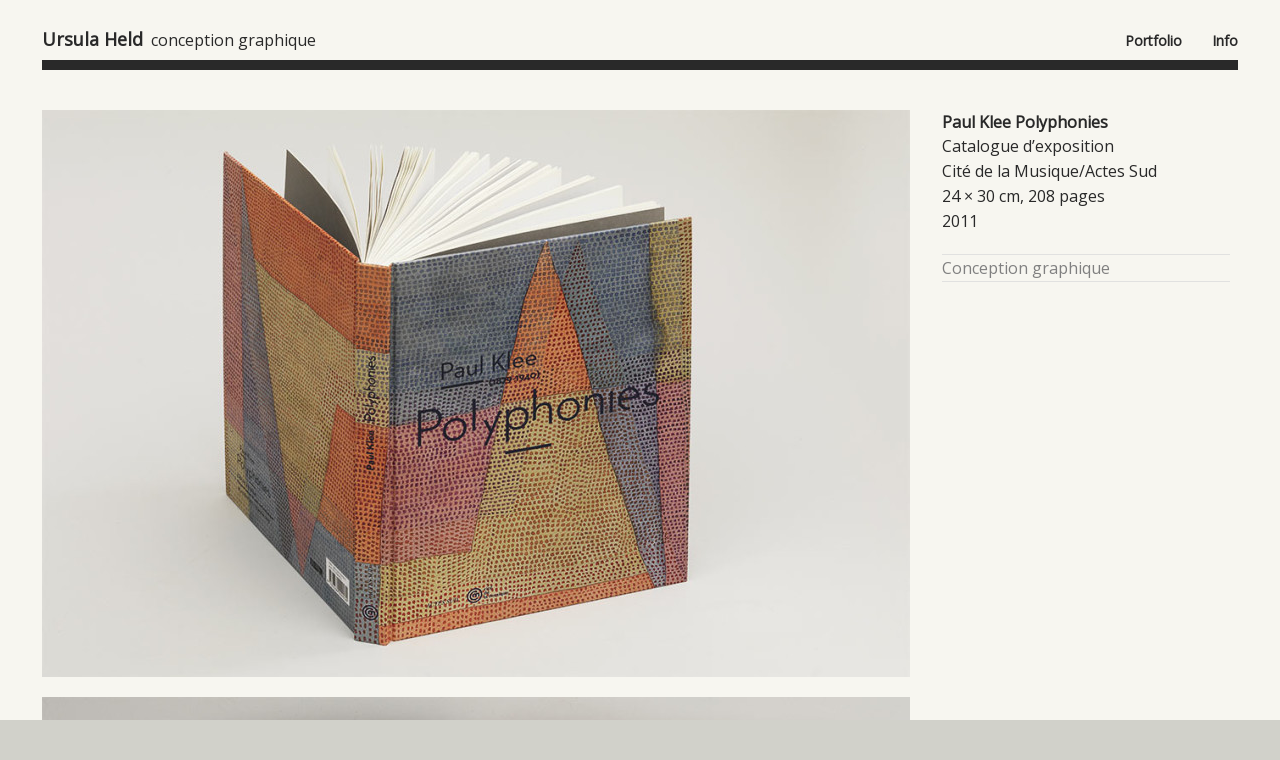

--- FILE ---
content_type: text/html; charset=UTF-8
request_url: https://www.held.fr/fr/portfolio-item/polyphonies/
body_size: 3964
content:
<!doctype html><html lang="fr-FR" prefix="og: http://ogp.me/ns#"><head><meta charset="UTF-8" /><meta name="viewport" content="width=device-width, initial-scale=1, maximum-scale=1"><link type="text/css" media="all" href="https://www.held.fr/held_ush/wp-content/cache/autoptimize/css/autoptimize_bc7b2c5df16f7caa718a4d8282107c65.css" rel="stylesheet" /><link type="text/css" media="screen" href="https://www.held.fr/held_ush/wp-content/cache/autoptimize/css/autoptimize_4f068eee94b64856a97c2302df55e94b.css" rel="stylesheet" /><title>Paul Klee Polyphonies - Ursula Held</title>

<link rel="stylesheet" href="https://www.held.fr/held_ush/wp-content/plugins/sitepress-multilingual-cms/res/css/language-selector.css?v=2.9.2" type="text/css" media="all" /><link rel="stylesheet" type="text/css" href="https://fonts.googleapis.com/css?family=Open+Sans" /><link rel="pingback" href="https://www.held.fr/held_ush/xmlrpc.php" /><link rel="shortcut icon" href="https://held.fr/held_ush/wp-content/uploads/2013/09/fav.png" /><link rel="canonical" href="https://www.held.fr/fr/portfolio-item/polyphonies/" /><meta property="og:locale" content="fr_FR" /><meta property="og:type" content="article" /><meta property="og:title" content="Paul Klee Polyphonies - Ursula Held" /><meta property="og:description" content="Paul Klee Polyphonies Catalogue d’exposition Cité de la Musique/Actes Sud 24 × 30 cm, 208 pages 2011 Conception graphique &nbsp;" /><meta property="og:url" content="https://www.held.fr/fr/portfolio-item/polyphonies/" /><meta property="og:site_name" content="Ursula Held" /><meta property="og:image" content="https://www.held.fr/held_ush/wp-content/uploads/2013/12/polyphonies-thumb.jpg" /><meta name="twitter:card" content="summary"/><meta name="twitter:description" content="Paul Klee Polyphonies Catalogue d’exposition Cité de la Musique/Actes Sud 24 × 30 cm, 208 pages 2011 Conception graphique &nbsp;"/><meta name="twitter:title" content="Paul Klee Polyphonies - Ursula Held"/><meta name="twitter:domain" content="Ursula Held"/><meta name="twitter:image" content="https://www.held.fr/held_ush/wp-content/uploads/2013/12/polyphonies-thumb.jpg"/><link rel="alternate" type="application/rss+xml" title="Ursula Held &raquo; Feed" href="https://www.held.fr/fr/feed/" /><link rel="alternate" type="application/rss+xml" title="Ursula Held &raquo; Comments Feed" href="https://www.held.fr/fr/comments/feed/" /> <script type="f3709306ef5dc0e1df1af059-text/javascript" src='https://www.held.fr/held_ush/wp-includes/js/jquery/jquery.js?ver=1.11.1'></script> <script type="f3709306ef5dc0e1df1af059-text/javascript" src='https://www.held.fr/held_ush/wp-includes/js/jquery/jquery-migrate.min.js?ver=1.2.1'></script> <script type="f3709306ef5dc0e1df1af059-text/javascript" src='https://www.held.fr/held_ush/wp-content/plugins/revslider/public/assets/js/rbtools.min.js?ver=6.0'></script> <script type="f3709306ef5dc0e1df1af059-text/javascript" src='https://www.held.fr/held_ush/wp-content/plugins/revslider/public/assets/js/rs6.min.js?ver=6.2.2'></script> <script type="f3709306ef5dc0e1df1af059-text/javascript" src='https://www.held.fr/held_ush/wp-content/themes/dano/javascript/jquery-easing.js?ver=1.3'></script> <script type="f3709306ef5dc0e1df1af059-text/javascript" src='https://www.held.fr/held_ush/wp-content/themes/dano/javascript/jquery-touchSwipe-min.js?ver=1.5.1'></script> <script type="f3709306ef5dc0e1df1af059-text/javascript" src='https://www.held.fr/held_ush/wp-content/themes/dano/javascript/jquery-ddsmoothmenu.js?ver=1.5.1'></script> <script type="f3709306ef5dc0e1df1af059-text/javascript" src='https://www.held.fr/held_ush/wp-content/themes/dano/javascript/jquery-iconmenu.js?ver=1.0'></script> <script type="f3709306ef5dc0e1df1af059-text/javascript" src='https://www.held.fr/held_ush/wp-content/themes/dano/javascript/jquery-mobilemenu.js?ver=0.1'></script> <script type="f3709306ef5dc0e1df1af059-text/javascript" src='https://www.held.fr/held_ush/wp-content/themes/dano/javascript/jquery-placeholder.js?ver=2.0.7'></script> <script type="f3709306ef5dc0e1df1af059-text/javascript" src='https://www.held.fr/held_ush/wp-content/themes/dano/javascript/jquery-preload.js?ver=1.0'></script> <script type="f3709306ef5dc0e1df1af059-text/javascript" src='https://www.held.fr/held_ush/wp-content/themes/dano/javascript/jquery-isotope-min.js?ver=1.5.21'></script> <script type="f3709306ef5dc0e1df1af059-text/javascript" src='https://www.held.fr/held_ush/wp-content/themes/dano/javascript/jquery-prettyPhoto.js?ver=3.1.4'></script> <script type="f3709306ef5dc0e1df1af059-text/javascript" src='https://www.held.fr/held_ush/wp-content/themes/dano/javascript/jquery-flexslider-min.js?ver=2.1'></script> <script type="f3709306ef5dc0e1df1af059-text/javascript" src='https://www.held.fr/held_ush/wp-content/themes/dano/javascript/jquery-bxslider-min.js?ver=4.1'></script> <script type="f3709306ef5dc0e1df1af059-text/javascript" src='https://www.held.fr/held_ush/wp-content/themes/dano/javascript/jquery-video-min.js?ver=1.8'></script> <script type="f3709306ef5dc0e1df1af059-text/javascript" src='https://www.held.fr/held_ush/wp-content/themes/dano/javascript/jquery-fitvids.js?ver=1.0'></script> <script type="f3709306ef5dc0e1df1af059-text/javascript" src='https://www.held.fr/held_ush/wp-content/themes/dano/javascript/jquery-tipsy.js?ver=1.0.0'></script> <script type="f3709306ef5dc0e1df1af059-text/javascript" src="https://maps.googleapis.com/maps/api/js?sensor=false&#038;ver=3.3"></script> <script type="f3709306ef5dc0e1df1af059-text/javascript" src='https://www.held.fr/held_ush/wp-content/themes/dano/javascript/jquery-gmap-min.js?ver=3.3.2'></script> <script type="f3709306ef5dc0e1df1af059-text/javascript" src='https://www.held.fr/held_ush/wp-content/themes/dano/javascript/template.js?ver=3.3'></script> <script type="f3709306ef5dc0e1df1af059-text/javascript" src='https://www.held.fr/held_ush/wp-content/plugins/sitepress-multilingual-cms/res/js/jquery.cookie.js?ver=2.9.2'></script> <script type="f3709306ef5dc0e1df1af059-text/javascript">/*  */
var wpml_browser_redirect_params = {"pageLanguage":"fr","languageUrls":{"en":"https:\/\/www.held.fr\/portfolio-item\/polyphonies\/","fr":"https:\/\/www.held.fr\/fr\/portfolio-item\/polyphonies\/"},"cookie":{"name":"_icl_visitor_lang_js","domain":"www.held.fr","path":"\/","expiration":24}};
/*  */</script> <script type="f3709306ef5dc0e1df1af059-text/javascript" src='https://www.held.fr/held_ush/wp-content/plugins/sitepress-multilingual-cms/res/js/browser-redirect.js?ver=2.9.2'></script> <link rel='shortlink' href='https://www.held.fr/?p=1364' /> <script type="f3709306ef5dc0e1df1af059-text/javascript">var icl_lang = 'fr';var icl_home = 'https://www.held.fr/fr/';</script> <script type="f3709306ef5dc0e1df1af059-text/javascript" src="https://www.held.fr/held_ush/wp-content/plugins/sitepress-multilingual-cms/res/js/sitepress.js"></script> <meta name="generator" content="WPML ver:2.9.2 stt:4,1;0" /><link rel="alternate" hreflang="en-US" href="https://www.held.fr/portfolio-item/polyphonies/" /> <script type="f3709306ef5dc0e1df1af059-text/javascript">var _gaq = _gaq || [];
		  _gaq.push(['_setAccount', 'UA-48486051-1']);
		  _gaq.push(['_trackPageview']);
		
		  (function() {
		    var ga = document.createElement('script'); ga.type = 'text/javascript'; ga.async = true;
		    ga.src = ('https:' == document.location.protocol ? 'https://ssl' : 'http://www') + '.google-analytics.com/ga.js';
		    var s = document.getElementsByTagName('script')[0]; s.parentNode.insertBefore(ga, s);
		  })();</script> <meta name="generator" content="Powered by Slider Revolution 6.2.2 - responsive, Mobile-Friendly Slider Plugin for WordPress with comfortable drag and drop interface." /> <script type="f3709306ef5dc0e1df1af059-text/javascript">function setREVStartSize(e){			
			try {								
				var pw = document.getElementById(e.c).parentNode.offsetWidth,
					newh;
				pw = pw===0 || isNaN(pw) ? window.innerWidth : pw;
				e.tabw = e.tabw===undefined ? 0 : parseInt(e.tabw);
				e.thumbw = e.thumbw===undefined ? 0 : parseInt(e.thumbw);
				e.tabh = e.tabh===undefined ? 0 : parseInt(e.tabh);
				e.thumbh = e.thumbh===undefined ? 0 : parseInt(e.thumbh);
				e.tabhide = e.tabhide===undefined ? 0 : parseInt(e.tabhide);
				e.thumbhide = e.thumbhide===undefined ? 0 : parseInt(e.thumbhide);
				e.mh = e.mh===undefined || e.mh=="" || e.mh==="auto" ? 0 : parseInt(e.mh,0);		
				if(e.layout==="fullscreen" || e.l==="fullscreen") 						
					newh = Math.max(e.mh,window.innerHeight);				
				else{					
					e.gw = Array.isArray(e.gw) ? e.gw : [e.gw];
					for (var i in e.rl) if (e.gw[i]===undefined || e.gw[i]===0) e.gw[i] = e.gw[i-1];					
					e.gh = e.el===undefined || e.el==="" || (Array.isArray(e.el) && e.el.length==0)? e.gh : e.el;
					e.gh = Array.isArray(e.gh) ? e.gh : [e.gh];
					for (var i in e.rl) if (e.gh[i]===undefined || e.gh[i]===0) e.gh[i] = e.gh[i-1];
										
					var nl = new Array(e.rl.length),
						ix = 0,						
						sl;					
					e.tabw = e.tabhide>=pw ? 0 : e.tabw;
					e.thumbw = e.thumbhide>=pw ? 0 : e.thumbw;
					e.tabh = e.tabhide>=pw ? 0 : e.tabh;
					e.thumbh = e.thumbhide>=pw ? 0 : e.thumbh;					
					for (var i in e.rl) nl[i] = e.rl[i]<window.innerWidth ? 0 : e.rl[i];
					sl = nl[0];									
					for (var i in nl) if (sl>nl[i] && nl[i]>0) { sl = nl[i]; ix=i;}															
					var m = pw>(e.gw[ix]+e.tabw+e.thumbw) ? 1 : (pw-(e.tabw+e.thumbw)) / (e.gw[ix]);					

					newh =  (e.type==="carousel" && e.justify==="true" ? e.gh[ix] : (e.gh[ix] * m)) + (e.tabh + e.thumbh);
				}			
				
				if(window.rs_init_css===undefined) window.rs_init_css = document.head.appendChild(document.createElement("style"));					
				document.getElementById(e.c).height = newh;
				window.rs_init_css.innerHTML += "#"+e.c+"_wrapper { height: "+newh+"px }";				
			} catch(e){
				console.log("Failure at Presize of Slider:" + e)
			}					   
		  };</script> </head><body class="single single-portfolio postid-1364"><div id="page" class="wrapper wide"><div class="rows"><header id="site-head"> <section class="container"><div class="site-header-section row clearfix"><div class="site-name"> <span class="the-title"><a href="https://www.held.fr/fr/" target="_self">Ursula Held</a></span> <span class="the-sub-title"> conception graphique </span></div><nav id="main-menu" class="ddsmoothmenu"><ul id="menu-main-french" class="drop-menu clearfix"><li id="menu-item-1119" class="menu-item menu-item-type-post_type menu-item-object-page menu-item-1119"><a href="https://www.held.fr/fr/portfolio/">Portfolio</a></li><li id="menu-item-1123" class="menu-item menu-item-type-post_type menu-item-object-page menu-item-1123"><a href="https://www.held.fr/fr/contact/">Info</a></li></ul></nav><div class="clear"></div></div> </section> </header><div class="site-page-header container"><div class="row clearfix"><h3>Paul Klee Polyphonies</h3></div></div><div class="site-content-wrapper container clearfix"><article id="primary-wrapper"><div id="post-1364" class="post-1364 portfolio type-portfolio status-publish has-post-thumbnail hentry"><div class="post post-1364 post-portfolio post-portfolio-right-side columns clearfix"><div class="post-media column nine"><div class="inner"><div class="post-entry-images"><ul><li class="post-thumb post-thumb-hover post-thumb-preload"><a href="https://www.held.fr/held_ush/wp-content/uploads/2013/12/polyphonies-0.jpg" class="loader" title="" rel="prettyPhoto[1364]"><img width="868" height="567" src="https://www.held.fr/held_ush/wp-content/uploads/2013/12/polyphonies-0-868x567.jpg" class="wp-image-gallery wp-featured-image" alt="" title="" /></a></li><li class="post-thumb post-thumb-hover post-thumb-preload"><a href="https://www.held.fr/held_ush/wp-content/uploads/2013/12/polyphonies-1.jpg" class="loader" title="" rel="prettyPhoto[1364]"><img width="868" height="567" src="https://www.held.fr/held_ush/wp-content/uploads/2013/12/polyphonies-1-868x567.jpg" class="wp-image-gallery wp-featured-image" alt="" title="" /></a></li><li class="post-thumb post-thumb-hover post-thumb-preload"><a href="https://www.held.fr/held_ush/wp-content/uploads/2013/12/polyphonies-2.jpg" class="loader" title="" rel="prettyPhoto[1364]"><img width="868" height="567" src="https://www.held.fr/held_ush/wp-content/uploads/2013/12/polyphonies-2-868x567.jpg" class="wp-image-gallery wp-featured-image" alt="" title="" /></a></li><li class="post-thumb post-thumb-hover post-thumb-preload"><a href="https://www.held.fr/held_ush/wp-content/uploads/2013/12/polyphonies-3.jpg" class="loader" title="" rel="prettyPhoto[1364]"><img width="868" height="567" src="https://www.held.fr/held_ush/wp-content/uploads/2013/12/polyphonies-3-868x567.jpg" class="wp-image-gallery wp-featured-image" alt="" title="" /></a></li><li class="post-thumb post-thumb-hover post-thumb-preload"><a href="https://www.held.fr/held_ush/wp-content/uploads/2013/12/polyphonies-4.jpg" class="loader" title="" rel="prettyPhoto[1364]"><img width="868" height="567" src="https://www.held.fr/held_ush/wp-content/uploads/2013/12/polyphonies-4-868x567.jpg" class="wp-image-gallery wp-featured-image" alt="" title="" /></a></li><li class="post-thumb post-thumb-hover post-thumb-preload"><a href="https://www.held.fr/held_ush/wp-content/uploads/2013/12/polyphonies-5.jpg" class="loader" title="" rel="prettyPhoto[1364]"><img width="868" height="567" src="https://www.held.fr/held_ush/wp-content/uploads/2013/12/polyphonies-5-868x567.jpg" class="wp-image-gallery wp-featured-image" alt="" title="" /></a></li><li class="post-thumb post-thumb-hover post-thumb-preload"><a href="https://www.held.fr/held_ush/wp-content/uploads/2014/11/Paul-Klee-detail.jpg" class="loader" title="" rel="prettyPhoto[1364]"><img width="868" height="576" src="https://www.held.fr/held_ush/wp-content/uploads/2014/11/Paul-Klee-detail-868x576.jpg" class="wp-image-gallery wp-featured-image" alt="" title="" /></a></li></ul></div></div></div><div class="post-data column three"><div class="inner"><div class="post-format"><div class="post-title">Project Description</div><h2>Paul Klee Polyphonies</h2><p>Catalogue d’exposition<br /> Cité de la Musique/Actes Sud<br /> 24 × 30 cm, 208 pages<br /> 2011</p><div class="shortcode-hr" style="margin-top: 0px; margin-bottom: 0px;"></div><span style="color: #800000;"><span style="color: #808080;">Conception graphique</span><br /> </span><div class="shortcode-hr" style="margin-top: 0px; margin-bottom: 10px;"></div><p>&nbsp;</p></div> <nav class="single-post-pagenation row"> <span class="next-link"><a href="https://www.held.fr/fr/portfolio-item/louvre/" rel="next">Next</a></span> <span class="prev-link"><a href="https://www.held.fr/fr/portfolio-item/1246/" rel="prev">Previous</a></span> </nav><div class="clear"></div></div></div></div></div></article></div><footer id="site-foot" class="clear-fixed"> <section class="site-footer-section"><div class="container"><div class="row clearfix"><div class="site-copyright">+33 1 42 52 15 36 | <a href="/cdn-cgi/l/email-protection#c5b0b7b6b0a9a485ada0a9a1a1a0b6aca2abeba6aaa8"><span class="__cf_email__" data-cfemail="2d585f5e58414c6d4548414949485e444a43034e4240">[email&#160;protected]</span></a></div><div id="lang_sel_footer"><ul><li><a rel="alternate" hreflang="en" href="https://www.held.fr/portfolio-item/polyphonies/">English</a></li><li><a rel="alternate" hreflang="fr" href="https://www.held.fr/fr/portfolio-item/polyphonies/" class="lang_sel_sel">Français</a></li></ul></div><script data-cfasync="false" src="/cdn-cgi/scripts/5c5dd728/cloudflare-static/email-decode.min.js"></script><script type="f3709306ef5dc0e1df1af059-text/javascript" src='https://www.held.fr/held_ush/wp-content/plugins/contact-form-7/includes/js/jquery.form.min.js?ver=3.51.0-2014.06.20'></script> <script type="f3709306ef5dc0e1df1af059-text/javascript">/*  */
var _wpcf7 = {"loaderUrl":"https:\/\/www.held.fr\/held_ush\/wp-content\/plugins\/contact-form-7\/images\/ajax-loader.gif","sending":"Envoi en cours ...","cached":"1"};
/*  */</script> <script type="f3709306ef5dc0e1df1af059-text/javascript" src='https://www.held.fr/held_ush/wp-content/plugins/contact-form-7/includes/js/scripts.js?ver=4.1'></script> </div></div><div class="the_credits"> Visual identity and website by <a href="http://www.boldset.com/" title="to Boldset" target="_blank">Boldset</a></div></section> </footer></div></div><div id="toTop">Back to top</div><script src="/cdn-cgi/scripts/7d0fa10a/cloudflare-static/rocket-loader.min.js" data-cf-settings="f3709306ef5dc0e1df1af059-|49" defer></script><script defer src="https://static.cloudflareinsights.com/beacon.min.js/vcd15cbe7772f49c399c6a5babf22c1241717689176015" integrity="sha512-ZpsOmlRQV6y907TI0dKBHq9Md29nnaEIPlkf84rnaERnq6zvWvPUqr2ft8M1aS28oN72PdrCzSjY4U6VaAw1EQ==" data-cf-beacon='{"version":"2024.11.0","token":"6913f212f61d4f0f956479045a90f6ca","r":1,"server_timing":{"name":{"cfCacheStatus":true,"cfEdge":true,"cfExtPri":true,"cfL4":true,"cfOrigin":true,"cfSpeedBrain":true},"location_startswith":null}}' crossorigin="anonymous"></script>
</body></html>
<!--
Performance optimized by W3 Total Cache. Learn more: https://www.boldgrid.com/w3-total-cache/

Page Caching using disk: enhanced 

Served from: www.held.fr @ 2023-10-10 20:17:34 by W3 Total Cache
-->

--- FILE ---
content_type: text/css; charset=utf-8
request_url: https://www.held.fr/held_ush/wp-content/cache/autoptimize/css/autoptimize_bc7b2c5df16f7caa718a4d8282107c65.css
body_size: 26614
content:
.tp-bullets.simplebullets.round .bullet{width:15px;height:10px;margin-top:0;margin-right:2px}.tp-bullets.simplebullets.round .bullet.last{margin-right:0}.tp-leftarrow,.tp-leftarrow.default{width:30px;height:120px;margin-left:-20px;margin-top:-60px;background-image:url(//www.held.fr/held_ush/wp-content/themes/dano-child/../dano/stylesheet/../images/revslider/large_left.png);background-repeat:no-repeat;background-position:0 0}.tp-rightarrow,.tp-rightarrow.default{width:30px;height:120px;margin-right:-20px;margin-top:-60px;background-image:url(//www.held.fr/held_ush/wp-content/themes/dano-child/../dano/stylesheet/../images/revslider/large_right.png);background-repeat:no-repeat;background-position:0 0}.video-js{background-color:#3a3a3a;position:relative;padding:0;font-size:10px;vertical-align:middle}.video-js .vjs-tech{position:absolute;top:0;left:0;width:100%;height:100%}.video-js:-moz-full-screen{position:absolute}body.vjs-full-window{padding:0;margin:0;height:100%;overflow-y:auto}.video-js.vjs-fullscreen{position:fixed;overflow:hidden;z-index:1000;left:0;top:0;bottom:0;right:0;width:100% !important;height:100% !important;_position:absolute}.video-js:-webkit-full-screen{width:100% !important;height:100% !important}.vjs-poster{margin:0 auto;padding:0;cursor:pointer;position:relative;width:100%;max-height:100%}.video-js .vjs-text-track-display{text-align:center;position:absolute;bottom:4em;left:1em;right:1em;font-family:"Helvetica Neue",Helvetica,Arial,sans-serif}.video-js .vjs-text-track{display:none;color:#fff;font-size:1.4em;text-align:center;margin-bottom:.1em;background:#000;background:rgba(0,0,0,.5)}.video-js .vjs-subtitles{color:#fff}.video-js .vjs-captions{color:#fc6}.vjs-tt-cue{display:block}.vjs-fade-in{visibility:visible !important;opacity:1 !important;-webkit-transition:visibility 0s linear 0s,opacity .3s linear;-moz-transition:visibility 0s linear 0s,opacity .3s linear;-ms-transition:visibility 0s linear 0s,opacity .3s linear;-o-transition:visibility 0s linear 0s,opacity .3s linear;transition:visibility 0s linear 0s,opacity .3s linear}.vjs-fade-out{visibility:hidden !important;opacity:0 !important;-webkit-transition:visibility 0s linear 1.5s,opacity 1.5s linear;-moz-transition:visibility 0s linear 1.5s,opacity 1.5s linear;-ms-transition:visibility 0s linear 1.5s,opacity 1.5s linear;-o-transition:visibility 0s linear 1.5s,opacity 1.5s linear;transition:visibility 0s linear 1.5s,opacity 1.5s linear}.vjs-default-skin .vjs-controls{position:absolute;bottom:0;left:0;right:0;margin:0;padding:0;height:2.6em;color:#fff;border-top:1px solid #404040;background:#3a3a3a;background:linear-gradient(top,#242424 50%,#1f1f1f 50%,#171717 100%);visibility:hidden;opacity:0}.vjs-default-skin .vjs-control{position:relative;float:left;text-align:center;margin:0;padding:0;height:2.6em;width:2.6em}.vjs-default-skin .vjs-control:focus{outline:0}.vjs-default-skin .vjs-control-text{border:0;clip:rect(0 0 0 0);height:1px;margin:-1px;overflow:hidden;padding:0;position:absolute;width:1px}.vjs-default-skin .vjs-play-control{width:5em;cursor:pointer !important}.vjs-default-skin.vjs-paused .vjs-play-control div{width:15px;height:17px;background:url(//www.held.fr/held_ush/wp-content/themes/dano-child/../dano/stylesheet/../images/video-js.png);margin:.5em auto 0}.vjs-default-skin.vjs-playing .vjs-play-control div{width:15px;height:17px;background:url(//www.held.fr/held_ush/wp-content/themes/dano-child/../dano/stylesheet/../images/video-js.png) -25px 0;margin:.5em auto 0}.vjs-default-skin .vjs-rewind-control{width:5em;cursor:pointer !important}.vjs-default-skin .vjs-rewind-control div{width:19px;height:16px;background:url(//www.held.fr/held_ush/wp-content/themes/dano-child/../dano/stylesheet/../images/video-js.png);margin:.5em auto 0}.vjs-default-skin .vjs-mute-control{width:3.8em;cursor:pointer !important;float:right}.vjs-default-skin .vjs-mute-control div{width:22px;height:16px;background:url(//www.held.fr/held_ush/wp-content/themes/dano-child/../dano/stylesheet/../images/video-js.png) -75px -25px;margin:.5em auto 0}.vjs-default-skin .vjs-mute-control.vjs-vol-0 div{background:url(//www.held.fr/held_ush/wp-content/themes/dano-child/../dano/stylesheet/../images/video-js.png) 0 -25px}.vjs-default-skin .vjs-mute-control.vjs-vol-1 div{background:url(//www.held.fr/held_ush/wp-content/themes/dano-child/../dano/stylesheet/../images/video-js.png) -25px -25px}.vjs-default-skin .vjs-mute-control.vjs-vol-2 div{background:url(//www.held.fr/held_ush/wp-content/themes/dano-child/../dano/stylesheet/../images/video-js.png) -50px -25px}.vjs-default-skin .vjs-volume-control{width:5em;float:right}.vjs-default-skin .vjs-volume-bar{position:relative;width:5em;height:5px;margin:9px auto 0;cursor:pointer !important;border:1px solid #1d1d1d;background:#363636}.vjs-default-skin .vjs-volume-level{position:absolute;top:0;left:0;height:5px;background:#ff9200;background:url(//www.held.fr/held_ush/wp-content/themes/dano-child/../dano/stylesheet/../images/video-js.png) repeat-x scroll 0 -70px transparent !important;-webkit-transform:translateZ(0);-webkit-border-radius:1px;-khtml-border-radius:1px;-moz-border-radius:1px;-o-border-radius:1px;border-radius:1px}.vjs-default-skin .vjs-volume-handle{position:absolute}.vjs-default-skin div.vjs-progress-control{position:absolute;left:80px;right:170px;height:5px;width:auto;top:9px;border:1px solid #1d1d1d;background:#363636}.vjs-default-skin .vjs-progress-holder{position:relative;cursor:pointer !important;padding:0;margin:0;height:5px;background:#111}.vjs-default-skin .vjs-progress-holder .vjs-play-progress,.vjs-default-skin .vjs-progress-holder .vjs-load-progress{position:absolute;display:block;height:5px;margin:0;padding:0;left:0;top:0}.vjs-default-skin .vjs-play-progress{background:#ff9200;background:url(//www.held.fr/held_ush/wp-content/themes/dano-child/../dano/stylesheet/../images/video-js.png) repeat-x scroll 0 -70px transparent !important;-webkit-transform:translateZ(0);-webkit-border-radius:1px;-khtml-border-radius:1px;-moz-border-radius:1px;-o-border-radius:1px;border-radius:1px}.vjs-default-skin .vjs-load-progress{background:#363636}.vjs-default-skin div.vjs-seek-handle{position:absolute;width:16px;height:16px;margin-top:-.3em;left:0;top:0;background:url(//www.held.fr/held_ush/wp-content/themes/dano-child/../dano/stylesheet/../images/video-js.png) 0 -50px;-moz-border-radius:.8em;-webkit-border-radius:.8em;border-radius:.8em}.vjs-default-skin .vjs-time-controls{position:absolute;right:0;height:1em;width:4.8em;top:-1.3em;font-size:1em;line-height:1em;font-weight:normal;font-family:Helvetica,Arial,sans-serif}.vjs-default-skin .vjs-current-time{left:30px;top:7px}.vjs-default-skin .vjs-duration{right:0;display:none}.vjs-default-skin .vjs-remaining-time{right:120px;top:7px}.vjs-time-divider{display:none}.vjs-default-skin .vjs-time-control{font-size:1em;line-height:1;font-weight:normal;font-family:Helvetica,Arial,sans-serif}.vjs-default-skin .vjs-time-control span{line-height:25px}.vjs-secondary-controls{float:right}.vjs-default-skin .vjs-fullscreen-control{width:3.8em;cursor:pointer !important;float:right}.vjs-default-skin .vjs-fullscreen-control div{width:16px;height:16px;background:url(//www.held.fr/held_ush/wp-content/themes/dano-child/../dano/stylesheet/../images/video-js.png) -50px 0;margin:.5em auto 0}.vjs-default-skin.vjs-fullscreen .vjs-fullscreen-control div{background:url(//www.held.fr/held_ush/wp-content/themes/dano-child/../dano/stylesheet/../images/video-js.png) -75px 0}.vjs-default-skin .vjs-big-play-button{display:block;z-index:2;position:absolute;top:50%;left:50%;width:8.4em;height:8.4em;margin:-42px 0 0 -42px;text-align:center;vertical-align:center;cursor:pointer !important;opacity:.95;-webkit-border-radius:50px;-moz-border-radius:50px;border-radius:50px;background:#3a3a3a;background:rgba(58,58,58,.8);-webkit-box-shadow:0 0 8px rgba(0,0,0,.4);-moz-box-shadow:0 0 8px rgba(0,0,0,.4);box-shadow:0 0 8px rgba(0,0,0,.4);filter:alpha(opacity=75)}.vjs-default-skin div.vjs-big-play-button:hover{-webkit-box-shadow:0 0 80px #fff;-moz-box-shadow:0 0 80px #fff;box-shadow:0 0 80px #fff}.vjs-default-skin div.vjs-big-play-button span{position:absolute;top:50%;left:50%;display:block;width:35px;height:42px;margin:-20px 0 0 -15px;background:url(//www.held.fr/held_ush/wp-content/themes/dano-child/../dano/stylesheet/../images/video-js.png) -100px 0}.vjs-loading-spinner{display:none;position:absolute;top:50%;left:50%;width:55px;height:55px;margin:-28px 0 0 -28px;-webkit-animation-name:rotatethis;-webkit-animation-duration:1s;-webkit-animation-iteration-count:infinite;-webkit-animation-timing-function:linear;-moz-animation-name:rotatethis;-moz-animation-duration:1s;-moz-animation-iteration-count:infinite;-moz-animation-timing-function:linear}@-webkit-keyframes rotatethis{0%{-webkit-transform:scale(0.6) rotate(0deg)}12.5%{-webkit-transform:scale(0.6) rotate(0deg)}12.51%{-webkit-transform:scale(0.6) rotate(45deg)}25%{-webkit-transform:scale(0.6) rotate(45deg)}25.01%{-webkit-transform:scale(0.6) rotate(90deg)}37.5%{-webkit-transform:scale(0.6) rotate(90deg)}37.51%{-webkit-transform:scale(0.6) rotate(135deg)}50%{-webkit-transform:scale(0.6) rotate(135deg)}50.01%{-webkit-transform:scale(0.6) rotate(180deg)}62.5%{-webkit-transform:scale(0.6) rotate(180deg)}62.51%{-webkit-transform:scale(0.6) rotate(225deg)}75%{-webkit-transform:scale(0.6) rotate(225deg)}75.01%{-webkit-transform:scale(0.6) rotate(270deg)}87.5%{-webkit-transform:scale(0.6) rotate(270deg)}87.51%{-webkit-transform:scale(0.6) rotate(315deg)}100%{-webkit-transform:scale(0.6) rotate(315deg)}}@-moz-keyframes rotatethis{0%{-moz-transform:scale(0.6) rotate(0deg)}12.5%{-moz-transform:scale(0.6) rotate(0deg)}12.51%{-moz-transform:scale(0.6) rotate(45deg)}25%{-moz-transform:scale(0.6) rotate(45deg)}25.01%{-moz-transform:scale(0.6) rotate(90deg)}37.5%{-moz-transform:scale(0.6) rotate(90deg)}37.51%{-moz-transform:scale(0.6) rotate(135deg)}50%{-moz-transform:scale(0.6) rotate(135deg)}50.01%{-moz-transform:scale(0.6) rotate(180deg)}62.5%{-moz-transform:scale(0.6) rotate(180deg)}62.51%{-moz-transform:scale(0.6) rotate(225deg)}75%{-moz-transform:scale(0.6) rotate(225deg)}75.01%{-moz-transform:scale(0.6) rotate(270deg)}87.5%{-moz-transform:scale(0.6) rotate(270deg)}87.51%{-moz-transform:scale(0.6) rotate(315deg)}100%{-moz-transform:scale(0.6) rotate(315deg)}}div.vjs-loading-spinner .ball1{opacity:.12;position:absolute;left:20px;top:0;width:13px;height:13px;background:#fff;border-radius:13px;-webkit-border-radius:13px;-moz-border-radius:13px;border:1px solid #ccc}div.vjs-loading-spinner .ball2{opacity:.25;position:absolute;left:34px;top:6px;width:13px;height:13px;background:#fff;border-radius:13px;-webkit-border-radius:13px;-moz-border-radius:13px;border:1px solid #ccc}div.vjs-loading-spinner .ball3{opacity:.37;position:absolute;left:40px;top:20px;width:13px;height:13px;background:#fff;border-radius:13px;-webkit-border-radius:13px;-moz-border-radius:13px;border:1px solid #ccc}div.vjs-loading-spinner .ball4{opacity:.5;position:absolute;left:34px;top:34px;width:13px;height:13px;background:#fff;border-radius:10px;-webkit-border-radius:10px;-moz-border-radius:15px;border:1px solid #ccc}div.vjs-loading-spinner .ball5{opacity:.62;position:absolute;left:20px;top:40px;width:13px;height:13px;background:#fff;border-radius:13px;-webkit-border-radius:13px;-moz-border-radius:13px;border:1px solid #ccc}div.vjs-loading-spinner .ball6{opacity:.75;position:absolute;left:6px;top:34px;width:13px;height:13px;background:#fff;border-radius:13px;-webkit-border-radius:13px;-moz-border-radius:13px;border:1px solid #ccc}div.vjs-loading-spinner .ball7{opacity:.87;position:absolute;left:0;top:20px;width:13px;height:13px;background:#fff;border-radius:13px;-webkit-border-radius:13px;-moz-border-radius:13px;border:1px solid #ccc}div.vjs-loading-spinner .ball8{opacity:1;position:absolute;left:6px;top:6px;width:13px;height:13px;background:#fff;border-radius:13px;-webkit-border-radius:13px;-moz-border-radius:13px;border:1px solid #ccc}.vjs-default-skin .vjs-menu-button{float:right;margin:.2em .5em 0 0;padding:0;width:3em;height:2em;cursor:pointer !important;border:1px solid #111;-moz-border-radius:.3em;-webkit-border-radius:.3em;border-radius:.3em;background:#4d4d4d;background:-moz-linear-gradient(top,#4d4d4d 0,#3f3f3f 50%,#333 50%,#252525 100%);background:-webkit-gradient(linear,left top,left bottom,color-stop(0%,#4d4d4d),color-stop(50%,#3f3f3f),color-stop(50%,#333),color-stop(100%,#252525));background:-webkit-linear-gradient(top,#4d4d4d 0,#3f3f3f 50%,#333 50%,#252525 100%);background:-o-linear-gradient(top,#4d4d4d 0,#3f3f3f 50%,#333 50%,#252525 100%);background:-ms-linear-gradient(top,#4d4d4d 0,#3f3f3f 50%,#333 50%,#252525 100%);background:linear-gradient(top,#4d4d4d 0,#3f3f3f 50%,#333 50%,#252525 100%)}.vjs-default-skin .vjs-menu-button div{background:url(//www.held.fr/held_ush/wp-content/themes/dano-child/../dano/stylesheet/../images/video-js.png) 0 -75px no-repeat;width:16px;height:16px;margin:.2em auto 0;padding:0}.vjs-default-skin .vjs-menu-button ul{display:none;opacity:.8;padding:0;margin:0;position:absolute;width:10em;bottom:2em;max-height:15em;left:-3.5em;background-color:#111;border:2px solid #333;-moz-border-radius:.7em;-webkit-border-radius:1em;border-radius:.5em;-webkit-box-shadow:0 2px 4px 0 #000;-moz-box-shadow:0 2px 4px 0 #000;box-shadow:0 2px 4px 0 #000;overflow:auto}.vjs-default-skin .vjs-menu-button:focus ul,.vjs-default-skin .vjs-menu-button:hover ul{display:block;list-style:none}.vjs-default-skin .vjs-menu-button ul li{list-style:none;margin:0;padding:.3em 0 .3em 20px;line-height:1.4em;font-size:1.2em;font-family:"Helvetica Neue",Helvetica,Arial,sans-serif;text-align:left}.vjs-default-skin .vjs-menu-button ul li.vjs-selected{text-decoration:underline;background:url(//www.held.fr/held_ush/wp-content/themes/dano-child/../dano/stylesheet/../images/video-js.png) -125px -50px no-repeat}.vjs-default-skin .vjs-menu-button ul li:focus,.vjs-default-skin .vjs-menu-button ul li:hover,.vjs-default-skin .vjs-menu-button ul li.vjs-selected:focus,.vjs-default-skin .vjs-menu-button ul li.vjs-selected:hover{background-color:#ccc;color:#111;outline:0}.vjs-default-skin .vjs-menu-button ul li.vjs-menu-title{text-align:center;text-transform:uppercase;font-size:1em;line-height:2em;padding:0;margin:0 0 .3em 0;color:#fff;font-weight:bold;cursor:default;background:#4d4d4d;background:-moz-linear-gradient(top,#4d4d4d 0,#3f3f3f 50%,#333 50%,#252525 100%);background:-webkit-gradient(linear,left top,left bottom,color-stop(0%,#4d4d4d),color-stop(50%,#3f3f3f),color-stop(50%,#333),color-stop(100%,#252525));background:-webkit-linear-gradient(top,#4d4d4d 0,#3f3f3f 50%,#333 50%,#252525 100%);background:-o-linear-gradient(top,#4d4d4d 0,#3f3f3f 50%,#333 50%,#252525 100%);background:-ms-linear-gradient(top,#4d4d4d 0,#3f3f3f 50%,#333 50%,#252525 100%);background:linear-gradient(top,#4d4d4d 0,#3f3f3f 50%,#333 50%,#252525 100%)}.vjs-default-skin .vjs-captions-button div{background-position:-25px -75px}.vjs-default-skin .vjs-chapters-button div{background-position:-100px -75px}.vjs-default-skin .vjs-chapters-button ul{width:20em;left:-8.5em}.vjs-player-width-300 .vjs-time-controls{display:none}.vjs-player-width-300 div.vjs-progress-control{left:45px;right:135px}.vjs-player-width-250 .vjs-mute-control,.vjs-player-width-250 .vjs-volume-control{display:none}.vjs-player-width-250 div.vjs-progress-control{right:45px}.tipsy{font-size:9px;position:absolute;padding:5px;z-index:100000}.tipsy-inner{background-color:#333;color:#FFF;max-width:200px;padding:5px 8px 7px 8px;text-align:center;font-size:11px;text-transform:none;line-height:11px}.tipsy-arrow{position:absolute;width:0;height:0;line-height:0;border:5px dashed #000}.tipsy-arrow-n{border-bottom-color:#333}.tipsy-arrow-s{border-top-color:#333}.tipsy-arrow-s .tipsy-inner{color:#333}.tipsy-arrow-e{border-left-color:#333}.tipsy-arrow-w{border-right-color:#333}.tipsy-e{margin-left:-10px}.tipsy-w{margin-left:10px}.tipsy-n .tipsy-arrow{top:0;left:50%;margin-left:-5px;border-bottom-style:solid;border-top:0;border-left-color:transparent;border-right-color:transparent}.tipsy-nw .tipsy-arrow{top:0;left:10px;border-bottom-style:solid;border-top:0;border-left-color:transparent;border-right-color:transparent}.tipsy-ne .tipsy-arrow{top:0;right:10px;border-bottom-style:solid;border-top:0;border-left-color:transparent;border-right-color:transparent}.tipsy-s .tipsy-arrow{bottom:0;left:50%;margin-left:-5px;border-top-style:solid;border-bottom:0;border-left-color:transparent;border-right-color:transparent}.tipsy-sw .tipsy-arrow{bottom:0;left:10px;border-top-style:solid;border-bottom:0;border-left-color:transparent;border-right-color:transparent}.tipsy-se .tipsy-arrow{bottom:0;right:10px;border-top-style:solid;border-bottom:0;border-left-color:transparent;border-right-color:transparent}.tipsy-e .tipsy-arrow{right:0;top:50%;margin-top:-5px;border-left-style:solid;border-right:0;border-top-color:transparent;border-bottom-color:transparent}.tipsy-w .tipsy-arrow{left:0;top:50%;margin-top:-5px;border-right-style:solid;border-left:0;border-top-color:transparent;border-bottom-color:transparent}.tipsy-s{margin-top:-6px}html,body,div,span,applet,object,iframe,h1,h2,h3,h4,h5,h6,p,blockquote,pre,a,abbr,acronym,address,big,cite,code,del,dfn,em,img,ins,kbd,q,s,samp,small,strike,strong,sub,sup,tt,var,b,u,i,center,dl,dt,dd,ol,ul,li,fieldset,form,label,legend,table,caption,tbody,tfoot,thead,tr,th,td,article,aside,canvas,details,embed,figure,figcaption,footer,header,hgroup,menu,nav,output,ruby,section,summary,time,mark,audio,video{margin:0;padding:0;border:0;font-size:100%;font:inherit;vertical-align:baseline}article,aside,details,figcaption,figure,footer,header,hgroup,menu,nav,section{display:block}.hide{display:none}.clear{clear:both;display:block;font-size:0;height:0;line-height:0;width:100%}.clearfix:after{content:".";display:block;height:0;clear:both;visibility:hidden}.clearfix{display:inline-block}/*\*/.clearfix{display:block}/**/.clear-fixed{height:100%;overflow:hidden}a,a:hover,a:focus{text-decoration:none}a{color:#268bb7;-o-transition:color .2s;-webkit-transition:color .2s;-moz-transition:color .2s;transition:color .2s}a:hover{color:#838383}a:hover,a:active,a:focus{outline:0}a:active,a:focus{background:none}a img{border:0}img{vertical-align:top}body{line-height:1}ul,ol{list-style:none}abbr[title]{border-bottom:1px dotted}abbr:hover{cursor:help}b,strong{font-weight:bold}i,em,dfn{font-style:italic}hr{display:block;height:1px;border:0;margin:1em 0;padding:0}ins{text-decoration:none}mark{font-style:italic;font-weight:bold}pre{white-space:pre;white-space:pre-wrap;word-wrap:break-word}blockquote,q{quotes:none}blockquote:before,blockquote:after,q:before,q:after{content:'';content:none}small{font-size:85%}big{font-size:135%}sub,sup{font-size:75%;line-height:0;position:relative;vertical-align:baseline}sup{top:-.5em}sub{bottom:-.25em}button,input,select,textarea{font-size:100%;margin:0;vertical-align:baseline;*vertical-align:middle;}button,input{line-height:normal;*overflow:visible;}button,input[type="button"],input[type="reset"],input[type="submit"]{cursor:pointer;-webkit-appearance:button}textarea{overflow:auto;vertical-align:top;resize:vertical}table{width:100%;border-collapse:collapse;border-spacing:0}td{vertical-align:top}img{max-width:100%;height:auto}.gmap img{max-width:none}img{-ms-interpolation-mode:bicubic}object,embed{max-width:100%}body{line-height:1.6}h1,h2,h3,h4,h5,h6{font-weight:normal;line-height:1.2;margin-bottom:15px}h2{font-weight:bold;line-height:1.5}blockquote,pre,code,p{margin-bottom:20px}p:last-child{margin-bottom:0}ul,ol{margin-left:30px}ul{list-style:disc}ol{list-style:decimal}code{display:block}pre,code{padding:15px 20px}blockquote{font-style:italic;font-size:14px;padding-left:60px}.alignleft,img.alignleft{float:left;margin:5px 20px 20px 0}.alignright,img.alignright{float:right;margin:5px 0 20px 20px}.aligncenter,img.aligncenter{display:block;margin:5px auto}.alignnone,img.alignnone{margin:5px 20px 20px 0}.wp-caption{position:relative}.wp-caption .alignnone{margin:0 0 20px}.wp-caption .alignleft{margin:5px 20px 20px 0}.wp-caption .alignright{margin:5px 0 20px 20px}.wp-caption .wp-caption-text{position:absolute;margin:0;top:30px;left:30px;height:21px;line-height:21px;background:#444;padding:0 10px;color:#FFF}.post-thumb{position:relative}.post-thumb-hover .overlay{position:absolute;top:0;left:0;width:100%;height:100%}.preloader{display:block;background-image:url(//www.held.fr/held_ush/wp-content/themes/dano-child/../dano/stylesheet/../images/loader.gif);background-repeat:no-repeat;background-position:50% 50%}.more a,.blog-list .post-format .more-link{display:inline-block;height:27px;line-height:27px;padding:0 15px;text-transform:uppercase;font-size:12px}.post-entry-images ul{margin:0;list-style:none}.post-entry-images li{margin-bottom:20px;list-style:none;position:relative}.post-entry-images li:last-child{margin:0}.post-entry-images li .caption{position:absolute;margin:0;top:30px;left:30px;height:21px;line-height:21px;background:#444;padding:0 10px;color:#FFF}.container{margin:0 auto;max-width:1200px}.site-content-wrapper{padding:40px 0}.rows{max-width:100%;margin:0 auto}.rows .left{float:left}.rows .right{float:right}.rows .row{width:auto;max-width:none;min-width:0;margin-left:2px;margin-right:2px}.rows .outer{width:auto;max-width:none;min-width:0;margin-left:-25px;margin-right:-25px}.boxed .rows{width:1240px;-webkit-box-shadow:0 0 6px 0 rgba(0,0,0,.2);-moz-box-shadow:0 0 6px 0 rgba(0,0,0,.2);box-shadow:0 0 6px 0 rgba(0,0,0,.2)}.wide .rows{width:100%}.columns .column{float:left;min-height:1px;position:relative;margin-bottom:40px}.columns .inner{width:auto;max-width:none;min-width:0;margin-left:10px;margin-right:10px}.columns .columns-wrapper{width:auto;max-width:none;min-width:0;margin-left:-10px;margin-right:-10px}.columns .one{width:8.333333%}.columns .two{width:16.666666%}.columns .three{width:25%}.columns .four{width:33.333333%}.columns .five{width:41.666666%}.columns .six{width:50%}.columns .seven{width:58.333333%}.columns .eight{width:66.666666%}.columns .nine{width:75%}.columns .ten{width:83.333333%}.columns .eleven{width:91.666666%}.columns .twelve{width:100%}.site-header-section{height:130px}.site-logo,.site-name{float:left}.site-logo{padding-top:40px}.site-name{padding-top:30px}.site-name h1{font-size:36px;margin-bottom:0}.select-menu,.select-bottom-menu{display:none}#main-menu{float:right}#main-menu ul{margin:0;padding:0;list-style:none}#main-menu ul li{float:left;margin-left:20px;padding-left:10px}#main-menu ul li a{display:block;padding:25px 0 10px;text-transform:uppercase;font-weight:bold}#main-menu ul li ul{height:auto;padding:10px 10px 10px 0}#main-menu ul li ul li{float:none;width:auto;margin:0}#main-menu ul li ul li a,#main-menu ul li.current-page ul li a,#main-menu ul li ul li a:hover{padding:0 1px;margin:0;border:0}#main-menu ul li ul li a{height:25px;line-height:25px;border-radius:3px;-moz-border-radius:3px;-webkit-border-radius:3px;font-weight:normal}.site-top-social{position:fixed;z-index:10000;right:0;top:130px}.site-top-social a{display:block;width:40px;height:40px;line-height:40px;margin-bottom:1px;text-align:center;font-size:22px}.site-top-social a,.site-top-social a:hover{color:#FFF}.site-top-social a.twitter:hover{background-color:#3ac1ee}.site-top-social a.facebook:hover{background-color:#4a6d9d}.site-top-social a.dribbble:hover{background-color:#ef5a92}.site-top-social a.flickr:hover{background-color:#ef5a99}.site-top-social a.linkedin:hover{background-color:#097bb5}.site-top-social a.google:hover{background-color:#cb3e21}.site-top-social a.vimeo:hover{background-color:#446183}.site-top-social a.rss:hover{background-color:#f90}.site-top-social a.youtube:hover{background-color:#bf2e28}.site-top-social a.pinterest:hover{background-color:#cb2027}.site-top-social a.behance:hover{background-color:#0f95fa}.site-top-social a.instagram:hover{background-color:#492a21}.site-top-social a.tumblr:hover{background-color:#0f95fa}.site-top-social a.soundcloud:hover{background-color:#ff6400}.site-page-header .row{padding:15px 0}.site-page-header h3{float:left;margin-bottom:0;font-size:18px}.page-header-breadcrumbs{float:right;font-size:13px}.page-header-breadcrumbs .sep{padding:0 3px}.page-header-breadcrumbs a:hover{text-decoration:underline}.sortable-menu{margin-bottom:40px}.sortable-menu ul{list-style:none;margin-left:0}.sortable-menu li{float:left;margin-right:20px}.sortable-menu li a{display:block;height:27px;line-height:27px;color:#292929;font-size:14px;text-transform:uppercase}.pagination,.normal-pagination{margin:40px 10px 0}.pagination a,.pagination span,.comment-pagination a,.comment-pagination span{display:block;float:left;width:20px;height:27px;line-height:27px;margin-right:5px;padding:0 5px;text-align:center;font-size:14px;text-transform:uppercase}.normal-pagination{font-size:14px}.normal-pagination ul{list-style:none;margin:0}.normal-pagination li.next{float:left}.normal-pagination li.prev{float:right}.normal-pagination li a{display:block;height:27px;line-height:27px;padding:0 15px}.single-post-pagenation{text-align:right;margin-left:-5px}.single-post-pagenation a{display:inline-block;width:20px;height:20px;line-height:46px;text-indent:-999em;margin-left:5px;background-image:url(//www.held.fr/held_ush/wp-content/themes/dano-child/../dano/stylesheet/../images/single-pagination-button-david-small.png);background-repeat:no-repeat}.single-post-pagenation .prev-link a{background-position:0 1px}.single-post-pagenation .back-link a{background-position:-82px 1px}.single-post-pagenation .next-link a{background-position:-15px 1px}span.prev-link a,span.next-link a{font-size:0}.flex-container-gallery,.flex-container-slideshow{zoom:1;position:relative;overflow:hidden}.flex-container-gallery ul,.flex-container-slideshow ul,.flex-container-gallery ol,.flex-container-slideshow ol{margin:0;padding:0;list-style:none}.flex-container-gallery li,.flex-container-slideshow li{margin:0;padding:0}.flex-container-gallery .flex-direction-nav a{top:50%;width:32px;height:32px;margin-top:-16px;background-repeat:no-repeat;background-image:url(//www.held.fr/held_ush/wp-content/themes/dano-child/../dano/stylesheet/../images/slideshow-button.png)}.flex-container-slideshow .flex-direction-nav a{top:50%;width:30px;height:120px;margin-top:-60px;background-repeat:no-repeat;background-image:url(//www.held.fr/held_ush/wp-content/themes/dano-child/../dano/stylesheet/../images/slideshow-arrow.png)}.flex-container-gallery .flex-direction-nav .flex-prev,.flex-container-slideshow .flex-direction-nav .flex-prev{left:30px;background-position:0 0}.flex-container-gallery .flex-direction-nav .flex-next,.flex-container-slideshow .flex-direction-nav .flex-next{right:30px;background-position:100% 0}.flex-container-gallery .flex-control-nav,.flex-container-slideshow .flex-control-nav{bottom:30px;left:50%}.flex-container-gallery .flex-control-nav li,.flex-container-slideshow .flex-control-nav li{float:left}.flex-container-gallery .flex-control-nav li a,.flex-container-slideshow .flex-control-nav li a{width:15px;height:10px;font-size:0;margin-right:2px;overflow:hidden}.flex-container-gallery .flex-caption{top:30px;left:30px;padding:5px 10px}.flex-container-slideshow .flex-caption{bottom:50px;left:30px}.flex-container-slideshow .flex-caption h3.title,.flex-container-slideshow .flex-caption .desc{float:left;padding:8px 15px;color:#FFF;line-height:140%}.flex-container-slideshow .flex-caption h3.title{margin-bottom:0;font-size:18px;font-weight:100}.flex-container-slideshow .flex-caption .desc{clear:left}.post-slide-list h3.title{padding:15px 0 0;margin-bottom:15px;font-weight:bold;font-size:14px;text-transform:uppercase}.post-slide-list ul{list-style:none;margin-left:0}.post-slide-list .post-carousel li{text-align:center;margin-bottom:0}.post-slide-list .post-carousel-js li{margin-right:20px}.post-slide-list .post-carousel li h5.title{margin-bottom:0;line-height:120%;font-size:14px}.post-slide-list .post-carousel li .cats{font-size:12px;font-style:italic;padding-top:3px}.post-slide-list .post-carousel li .cats span{padding:0 5px}.post-slide-list .post-carousel li .item-footer{padding:20px 0}.related-portfolios-lists{margin-bottom:40px}.post-carousel-wrapper .bx-wrapper{margin-left:0;margin-right:0}.post-carousel-wrapper .bx-wrapper .bx-controls-direction a{top:-32px;display:block;width:18px;height:17px;background-repeat:no-repeat;background-image:url(//www.held.fr/held_ush/wp-content/themes/dano-child/../dano/stylesheet/../images/jcarousel-button.png)}.post-carousel-wrapper .bx-wrapper .bx-next{right:0;background-position:100% 100%}.post-carousel-wrapper .bx-wrapper .bx-prev{right:19px;background-position:0 100%}.post-list-shortcode ul{margin-left:0;margin-top:-40px;list-style:none}.post-list-shortcode li.column,.post-list-shortcode li.column .column{margin-bottom:0}.post-list-shortcode li{margin-top:40px}.post-list-shortcode li:nth-child(2n+1){clear:left}.post-list-shortcode li .cats{text-transform:uppercase}.post-list-shortcode li .cats .day{font-size:24px;padding-right:5px}.post-list-shortcode li .cats .month{font-size:12px}.post-list-shortcode li h5.title{margin-bottom:0;line-height:120%;font-size:14px}.post-list-shortcode li .desc{margin-top:10px}.post-list-shortcode li .more{margin-top:20px}.portfolio-grid{list-style:none;margin:0 0 -40px 0}.portfolio-grid li{text-align:center}.portfolio-grid li h5.title{margin-bottom:0;line-height:120%;font-size:14px}.portfolio-grid li .cats{font-size:12px;font-style:italic;padding-top:3px}.portfolio-grid li .item-footer{padding:20px 0}.portfolio-list{list-style:none;margin:0}.portfolio-list li{margin-bottom:40px}.portfolio-list li:last-child,.portfolio-list li:last-child .column{margin-bottom:0;border-bottom:0}.portfolio-list li .post-thumb{margin-right:10px}.portfolio-list li .post-data{margin-left:30px}.portfolio-list li .post-data h5.title{font-size:22px;line-height:26px;margin-bottom:10px}.portfolio-list li .post-details{margin-top:30px}.portfolio-list li .post-details .post-title{padding-bottom:5px;margin-bottom:10px;font-weight:bold}.portfolio-list li .post-details dl{padding:5px 0}.portfolio-list li .post-details dt{float:left;width:100px;color:#333}.portfolio-list li .post-details dd{margin-left:100px;padding-top:3px;font-size:12px}.portfolio-list li .more{margin-top:25px}.post-portfolio .post-title{margin-bottom:5px;font-weight:bold;font-size:14px;color:#333}.post-portfolio .post-format .post-title{margin-bottom:20px}.post-portfolio .post-details dl{padding:10px 0}.post-portfolio .post-details dt{float:left;width:100px;color:#333}.post-portfolio .post-details dd{margin-left:100px;font-size:12px;padding-top:3px}.post-portfolio-fullwidth .post-format{padding-left:0}.post-portfolio-right-side .post-media .inner{padding-right:20px}.post-portfolio-left-side .post-media .inner{padding-left:20px}.post-portfolio-left-side .post-details,.post-portfolio-right-side .post-details{padding-top:30px}.site-content-blog-wrapper .column{margin-bottom:0}.blog-list ul{list-style:none;margin:0}.blog-list li.post{margin-bottom:40px;padding-bottom:40px}.blog-list li.post:last-child{margin-bottom:0}.blog-list .post-format .more-link,.blog-list .post-format .more{margin-top:20px}.post-blog .post-date{float:left;width:55px;text-align:center;line-height:120%;color:#999}.post-blog .post-date .day{display:block;line-height:36px;font-size:36px}.post-blog .post-date .month{text-transform:uppercase;font-size:12px}.post-blog .zilla-likes{display:block;margin-top:15px;padding-top:50px;padding-left:0;font-size:18px;color:#999;background:url(//www.held.fr/held_ush/wp-content/themes/dano-child/../dano/stylesheet/../images/heart-big.png) no-repeat 50% 20px}.post-blog .zilla-likes:hover,.post-blog .zilla-likes.active{background:url(//www.held.fr/held_ush/wp-content/themes/dano-child/../dano/stylesheet/../images/heart-active-big.png) no-repeat 50% 20px;margin:15px 0 0 0 !important;padding-left:0 !important;text-decoration:none}.post-blog .zilla-likes span{display:block;text-align:center}.post-blog .post-entry{margin-left:80px}.post-blog .entry-title{line-height:28px;font-size:24px;margin-bottom:5px}.post-blog .entry-meta{margin-top:5px;font-size:13px}.post-blog .entry-meta span{padding:0 10px;color:#CCC}.post-blog .entry-meta span:last-child{display:none}.post-blog .entry-meta a:hover{text-decoration:underline}.post-blog .post-format{margin-top:20px}.post-blog .post-media{margin-bottom:30px}.post-blog .entry-quote{background:#ebe9e4;padding:25px 30px;border-left:5px solid #d1d1ca}.post-blog .entry-quote .quote-text{font-style:italic;line-height:1.8}.post-blog .entry-quote .quote-author{font-size:16px;font-weight:bold}.post-blog-single .post-tags{margin-top:10px}.post-blog-single .post-tags b{padding-right:10px}#comments-title,#reply-title{font-weight:bold;font-size:14px;color:#333}#comments-title span,#reply-title span{display:inline-block;padding-bottom:5px;text-transform:uppercase}#comments,#respond{margin-top:40px}.commentlist,.commentlist ul{list-style:none;margin:0}.commentlist li{margin-top:30px}.commentlist li.depth-2 ul.children,.commentlist li.depth-3 ul.children,.commentlist li.depth-4 ul.children,.commentlist li.depth-5 ul.children{padding-left:85px}.commentlist li .comment-wrap{padding-bottom:30px}.commentlist li .comment-author{float:left;width:65px}.commentlist li .comment-entry{line-height:140%;margin-left:85px}.commentlist li .comment-meta{margin-bottom:3px}.commentlist li .fn{font-weight:bold;padding-right:10px}.commentlist li .fn,.commentlist li .fn a{font-size:13px}.commentlist li .time,.commentlist li .reply,.commentlist li .edit-link a{font-size:12px}.commentlist li .fn a:hover,.commentlist li .reply:hover,.commentlist li .edit-link a:hover{text-decoration:underline}.comment-text p{font-size:14px}.comment-text p:last-child{margin-bottom:0}.comment-awaiting-moderation{border:1px solid #fbdcdc;background:#fff6f6;margin:15px 0;padding:10px 15px;font-size:14px;color:#ed836b}.commentlist li.pingback{padding:15px 0}.commentlist li.pingback .edit-link{font-size:10px;padding-left:15px}#commentform{margin-top:30px}.comment-form-file{margin-bottom:20px}.comment-form-file input[type="text"]{height:21px;line-height:21px}.comment-form-content{height:120px}.comment #respond .comment-form-file input[type="text"],.comment #respond .comment-form-content{width:96%}.comment-form-file input[type="text"],.comment-form-content{width:760px;padding:8px 9px}.comment-form-file input[type="text"]{text-transform:uppercase;font-size:10px}#commentform input[type="submit"]{border:0;height:33px;line-height:33px;padding:0 20px;margin-top:20px;text-transform:uppercase;font-size:11px}#commentform input[type="submit"]:hover{color:#FFF}#commentform .logged-in-as{margin-bottom:10px}.site-content-wrapper-left-page .eight,.site-content-wrapper-left-page .four,.site-content-wrapper-right-page .eight,.site-content-wrapper-right-page .four{margin-bottom:0}.site-content-wrapper-left-page .eight .eight,.site-content-wrapper-left-page .four .four,.site-content-wrapper-right-page .eight .eight,.site-content-wrapper-right-page .four .four{margin-bottom:40px}.post-contact-page .shortcode-gmap{margin-bottom:40px}.post-contact-page .column{margin-bottom:0}.wpcf7-form{margin-top:20px}.contact-form-wrapper #contactform{padding-top:10px}.wpcf7-form p{color:#999;font-size:12px;text-transform:uppercase}.wpcf7-form-control-wrap{display:block;margin-top:5px}.contact-form-wrapper .box,.wpcf7-form-control-wrap{margin-bottom:20px}.contact-form-wrapper .your-message{margin-bottom:0}.contact-form-wrapper label{display:block;color:#999;font-size:12px;margin-bottom:5px;text-transform:uppercase}.contact-form-wrapper .required{color:red;padding-right:5px;font-weight:100;font-size:14px}.contact-form-wrapper #comments{margin:0}.contact-form-wrapper input[type="text"]{padding:8px 9px;height:21px;line-height:21px}.contact-form-wrapper #comments,.contact-form-wrapper .wpcf7-textarea{height:120px;padding:8px 9px}.contact-form-wrapper input[type="text"],.contact-form-wrapper #comments,.contact-form-wrapper .wpcf7-textarea{width:760px}.contact-form-wrapper input[type="submit"]{border:0;height:33px;line-height:33px;padding:0 20px;margin-top:20px;font-size:11px;text-transform:uppercase}.contact-form-wrapper #message{margin:10px 0;padding:0}.contact-form-wrapper .error-message,.contact-form-wrapper span.wpcf7-not-valid-tip,.contact-form-wrapper div.wpcf7-validation-errors,.contact-form-wrapper div.wpcf7-mail-sent-ng,.contact-form-wrapper div.wpcf7-spam-blocked{border:1px solid #fbdcdc;background:#fff6f6;margin:20px 0;padding:8px 15px;font-size:14px;color:#ed836b;text-transform:none}.contact-form-wrapper .box-button{position:relative}.contact-form-wrapper .loader{position:absolute;top:35px;left:150px}.contact-form-wrapper #success-page,.contact-form-wrapper div.wpcf7-mail-sent-ok{border:1px solid #dcf4fa;background:#f5fcff;color:#6bc4ed;padding:8px 15px}.contact-form-wrapper #success-page strong{color:#6bc4ed}.contact-form-wrapper span.wpcf7-not-valid-tip{position:absolute;top:-5px;left:15px;width:85%;padding:6px 15px}.contact-form-wrapper h3,.contact-info h3{font-weight:bold}.contact-form-wrapper h3 span,.contact-info h3 span{display:inline-block;padding-bottom:5px;text-transform:uppercase}.contact-info{padding-left:20px}.contact-info ul{list-style:none;margin:0}.contact-info li{margin-top:25px;line-height:120%}.contact-info li strong{display:block;margin-bottom:5px}.page-single-404{text-align:center}.page-single-404 h1{font-size:128px;line-height:136px}.page-single-404 h3{font-size:18px;margin:25px 0 0 0}.search-lists li{margin-bottom:40px;padding-bottom:40px}.search-lists li .post-entry{margin-left:170px}.search-lists li .not-align{margin-left:0}.search-lists li .title{font-size:18px;line-height:22px;margin-bottom:0}.search-lists li .post-excerpt{margin-top:10px}.faq-list .faq-wrap{margin-top:-10px}.faq-list .faq-wrap .item{margin-top:10px}.faq-list .faq-wrap .item h5.toggle{cursor:pointer;position:relative;margin-bottom:0;height:45px;line-height:45px;padding:0 20px 0 60px;font-size:14px}.faq-list .faq-wrap .item h5.toggle .toggle-arrow{position:absolute;left:0;top:0;display:block;width:45px;height:45px;background:url(//www.held.fr/held_ush/wp-content/themes/dano-child/../dano/stylesheet/../images/faq-arrow-open.png) no-repeat 50% 50%}.faq-list .faq-wrap .item h5.active .toggle-arrow{background:url(//www.held.fr/held_ush/wp-content/themes/dano-child/../dano/stylesheet/../images/faq-arrow-close.png) no-repeat 50% 50%}.faq-list .faq-wrap .toggle-content{padding:20px 20px 20px 60px}.site-tagline{padding:25px 30px;text-align:center}.site-tagline p{margin-bottom:0}.site-tagline-has-button{text-align:left}.site-tagline-has-button .text{float:left}.site-tagline-has-button .button{float:right;margin-top:5px}.site-tagline-has-button .button a{display:block;height:43px;line-height:43px;padding:0 20px;font-size:16px}.site-slogan{text-align:center}.site-slogan h3.title{margin-bottom:5px;line-height:36px;font-size:32px}.site-slogan p{font-size:18px;line-height:120%}.flexslider-tweets ul{padding:30px 30px 30px 80px;list-style:none}.flexslider-tweets ul li{font-style:italic;font-size:16px}.flexslider-tweets ul li .date{padding-left:20px;font-size:14px}.flexslider-tweets ul li .date a:hover{text-decoration:underline}.footer-widgets-area{padding-top:40px}.site-footer-section .row{padding:15px 0}.site-copyright{float:left}#nav-bottom-menu{float:right}#nav-bottom-menu ul{margin:0;list-style:none}#nav-bottom-menu li{display:inline-block;text-transform:uppercase;font-size:12px}#nav-bottom-menu li span{padding:0 4px 0 5px}#nav-bottom-menu li:last-child span{padding:0;display:none}#toTop{height:40px;width:40px;position:fixed;bottom:80px;right:0;cursor:pointer;display:none;text-indent:-999em;z-index:999;background-image:url(//www.held.fr/held_ush/wp-content/themes/dano-child/../dano/stylesheet/../images/top-link.png);background-repeat:no-repeat}.widget{margin-bottom:50px}.widget:last-child{margin-bottom:0}.widget h3.title{font-size:14px;font-weight:bold;text-transform:uppercase}.widget ul{list-style:none;margin-left:0}.widget_categories ul,.widget_pages ul,.widget_nav_menu ul,.widget_archive ul,.widget_links ul,.widget_meta ul{padding:8px 0 0}.widget_categories ul li ul,.widget_pages ul li ul,.widget_nav_menu ul li ul{margin:0}.widget_text .textwidget{margin-top:15px}.widget_categories li{color:#999;font-size:10px}.widget_categories li a{padding-right:10px;font-size:14px}.widget-search h3.title{margin-bottom:20px}.widget-search .text-file{padding:7px 9px;height:21px;line-height:21px;border:1px solid #e1e1e0;background:#FFF;color:#999}.widget-search .text-file:focus{border:1px solid #CCC;background:#FFF;color:#333}.widget-flickr li,.widget-dribbbler li{float:left}.widget-flickr li.error{width:100%}.widget-social ul{margin-left:-4px;margin-top:25px}.widget-social li{float:left;margin:0 0 4px 4px;line-height:16px}.widget-post ul{margin-top:-5px}.widget-post li{padding:15px 0}.widget-post li .post-border{float:left;width:65px}.widget-post li .post-entry{margin-left:80px}.widget-post li.has-no-avatar .post-entry,.widget-post li.has-no-thumb .post-entry{margin-left:0}.widget-post li .post-entry .title{font-weight:normal;line-height:120%;margin:2px 0}.widget-post li .meta .month{text-transform:uppercase;padding:0 10px 0 5px}.widget-post li .meta,.widget-post li .meta a{font-size:12px}.widget-post li .meta a:hover{text-decoration:underline}.widget-post li .desc{line-height:120%;padding-top:5px}.widget-tweets li{padding:5px 0;line-height:120%}.widget-tweets li .meta{font-size:10px}.widget-tweets li .date{display:block;margin-top:5px}.widget-tag-cloud .clouds{margin-top:12px}.widget-tag-cloud .clouds a{display:block;float:left;padding:3px 10px;margin:10px 10px 0 0}.widget-tabs .tabs li{float:left;height:27px;line-height:27px;margin-right:2px}.widget-tabs .tabs li a{display:block;height:27px;line-height:27px;padding:0 15px;font-size:14px}.widget-tabs .tabs-content .widget-post ul{margin-top:15px}.widget_calendar th,.widget_calendar td{padding:5px 0;text-align:center}.widget_calendar caption{margin-bottom:10px}.side-widget-area h3.title{padding-bottom:5px}.side-widget-area .inner{padding-left:20px}.page-sitemap .side-widget-area .inner{padding-left:0}.site-content-wrapper-left-page .side-widget-area .inner{padding-left:0;padding-right:20px}.side-widget-area .widget-search .text-file{width:340px}.side-widget-area .widget-flickr ul{margin-top:15px;margin-left:-5px}.side-widget-area .widget-flickr li{margin:5px 0 0 5px}.side-widget-area .widget-flickr li img{width:65px;height:65px}.side-widget-area .widget-dribbbler ul{margin-top:15px;margin-left:-5px}.side-widget-area .widget-dribbbler li{margin:5px 0 0 5px}.side-widget-area .widget-dribbbler li img{width:65px;height:65px}.side-widget-area .widget_categories li,.side-widget-area .widget_pages li,.side-widget-area .widget_nav_menu li,.side-widget-area .widget_archive li,.side-widget-area .widget_links li,.side-widget-area .widget_meta li{padding:2px 0;background:url(//www.held.fr/held_ush/wp-content/themes/dano-child/../dano/stylesheet/../images/dotted-line.png) repeat-x 0 100%}.footer-widgets-area .widget-flickr ul{margin-top:15px;margin-left:-5px}.footer-widgets-area .widget-flickr li{margin:5px 0 0 5px}.footer-widgets-area .widget-flickr li img{width:65px;height:65px}.footer-widgets-area .widget-dribbble ul{margin-top:15px;margin-left:-5px}.footer-widgets-area .widget-dribbble li{margin:5px 0 0 5px}.footer-widgets-area .widget-dribbble li img{width:65px;height:65px}.footer-widgets-area .columns .six .widget-search .text-file{width:560px}.footer-widgets-area .columns .four .widget-search .text-file{width:360px}.footer-widgets-area .columns .three .widget-search .text-file{width:260px}.shortcode-col-1-1{width:100%}.shortcode-col-2-1{width:49.1525%}.shortcode-col-3-1{width:32.2033%}.shortcode-col-4-1{width:23.7288%}.shortcode-col-3-2{width:66.1016%}.shortcode-col-4-3{width:74.5762%}.shortcode-col-2-1,.shortcode-col-3-1,.shortcode-col-4-1,.shortcode-col-3-2,.shortcode-col-4-3{float:left;margin-right:1.6949%}.shortcode-col-last{margin-right:0}.s-col-1{width:100%}.s-col-2{width:49.1525%}.s-col-3{width:32.2033%}.s-col-4{width:23.7288%}.s-col-5{width:18.6440%}.s-col-2,.s-col-3,.s-col-4,.s-col-5{float:left;margin-left:1.6949%}.s-col-first{margin-left:0}.shortcode-dropcap{float:left;padding:2px 10px 0 2px;margin-top:8px;text-align:center;line-height:32px;font-size:32px;color:#333}.shortcode-dropcap-has-bgcolor{padding:0;margin-right:10px;margin-top:8px;width:36px;height:36px;line-height:36px;font-size:18px;border-radius:100%;-moz-border-radius:100%;-webkit-border-radius:100%}.shortcode-pre{border:1px solid #e1e1e0;background:#FFF;padding:15px 20px;margin:20px 0;color:#333}.shortcode-pre p{margin:0}.shortcode-hr{font-size:0;height:1px;line-height:1px}.post-format h3.shortcode-title{margin:0;padding:0;font-weight:bold;font-size:14px}.post-format h3.shortcode-title span{display:inline-block;padding-top:15px;text-transform:uppercase}.shortcode-button{display:inline-block;margin-right:5px;color:#FFF}.shortcode-button:hover{color:#FFF}.shortcode-button-small{height:27px;line-height:26px;padding:0 12px;font-size:12px;font-weight:bold}.shortcode-button-medium{height:31px;line-height:30px;padding:0 15px;font-size:14px;font-weight:bold}.shortcode-button-large{height:35px;line-height:32px;padding:0 20px;font-size:16px;font-weight:bold}.shortcode-button-333333{background:#333}.shortcode-button-730046{background:#730046}.shortcode-button-730046:hover{background:#66003f}.shortcode-button-bfbb11{background:#bfbb11}.shortcode-button-bfbb11:hover{background:#a8a500}.shortcode-button-ffc200{background:#ffc200}.shortcode-button-ffc200:hover{background:#f2ba00}.shortcode-button-e88801{background:#e88801}.shortcode-button-e88801:hover{background:#d67e02}.shortcode-button-c93c00{background:#c93c00}.shortcode-button-c93c00:hover{background:#bf3900}.shortcode-button-993129{background:#993129}.shortcode-button-993129:hover{background:#992a22}.shortcode-button-967f29{background:#967f29}.shortcode-button-967f29:hover{background:#917a24}.shortcode-button-8bbd1e{background:#8bbd1e}.shortcode-button-8bbd1e:hover{background:#83b31d}.shortcode-button-6ad97b{background:#6ad97b}.shortcode-button-6ad97b:hover{background:#63c972}.shortcode-button-53eded{background:#53eded}.shortcode-button-53eded:hover{background:#47d6d6}.shortcode-button-313f54{background:#313f54}.shortcode-button-313f54:hover{background:#293547}.shortcode-button-cae6e8{background:#cae6e8;color:#79979c}.shortcode-button-cae6e8:hover{background:#b6cfd1;color:#79979c}.shortcode-button-a2aba5{background:#a2aba5}.shortcode-button-a2aba5:hover{background:#99a19b}.shortcode-button-595855{background:#595855}.shortcode-button-595855:hover{background:#454544}.shortcode-button-2b2e2e{background:#2b2e2e}.shortcode-button-2b2e2e:hover{background:#1a1c1c}.shortcode-button-222028{background:#222028}.shortcode-button-222028:hover{background:#16141a}.shortcode-button-4c493e{background:#4c493e}.shortcode-button-4c493e:hover{background:#3d3b32}.shortcode-button-fff8d3{background:#fff8d3;color:#b0a884}.shortcode-button-fff8d3:hover{background:#fff4bf;color:#b0a884}.shortcode-button-c5c7b6{background:#c5c7b6}.shortcode-button-c5c7b6:hover{background:#c4c7ab}.shortcode-button-2f3837{background:#2f3837}.shortcode-button-2f3837:hover{background:#262e2d}.shortcode-button-682321{background:#682321}.shortcode-button-682321:hover{background:#541a18}.shortcode-button-fffff0{background:#fffff0;color:#adb0a6}.shortcode-button-fffff0:hover{background:#ffffe3;color:#adb0a6}.shortcode-button-799aa5{background:#799aa5}.shortcode-button-799aa5:hover{background:#68858f}.shortcode-button-2b4e69{background:#2b4e69}.shortcode-button-2b4e69:hover{background:#233f54}.shortcode-button-152737{background:#152737}.shortcode-button-152737:hover{background:#11212e}.shortcode-button-360424{background:#360424}.shortcode-button-360424:hover{background:#2b031d}.shortcode-button-630728{background:#630728}.shortcode-button-630728:hover{background:#5c0626}.shortcode-button-9c080c{background:#9c080c}.shortcode-button-9c080c:hover{background:#8f070c}.shortcode-button-cc8604{background:#cc8604}.shortcode-button-cc8604:hover{background:#b87904}.shortcode-button-575954{background:#575954}.shortcode-button-575954:hover{background:#464743}.shortcode-button-a49a87{background:#a49a87}.shortcode-button-a49a87:hover{background:#8f8675}.shortcode-button-ff974f{background:#ff974f}.shortcode-button-ff974f:hover{background:#e58947}.shortcode-button-f77a52{background:#f77a52}.shortcode-button-f77a52:hover{background:#db6d48}.shortcode-button-644d52{background:#644d52}.shortcode-button-644d52:hover{background:#4d3b3f}.shortcode-button-332532{background:#332532}.shortcode-button-332532:hover{background:#291e28}.shortcode-button-e84167{background:#e84167}.shortcode-button-e84167:hover{background:#bf3656}.shortcode-button-542733{background:#542733}.shortcode-button-542733:hover{background:#45202a}.shortcode-button-30282a{background:#30282a}.shortcode-button-30282a:hover{background:#262021}.shortcode-button-55665e{background:#55665e}.shortcode-button-55665e:hover{background:#44524b}.shortcode-button-c4d4cb{background:#c4d4cb;color:#838f88}.shortcode-button-c4d4cb:hover{background:#b0bfb7;color:#838f88}.shortcode-button-c84663{background:#c84663}.shortcode-button-c84663:hover{background:#b03e56}.shortcode-button-ffc861{background:#ffc861}.shortcode-button-ffc861:hover{background:#f2be5c}.shortcode-button-a5c77f{background:#a5c77f}.shortcode-button-a5c77f:hover{background:#99b876}.shortcode-button-42826c{background:#42826c}.shortcode-button-42826c:hover{background:#386e5b}.shortcode-button-002f32{background:#002f32}.shortcode-button-002f32:hover{background:#002124}.shortcode-button-feb41c{background:#feb41c}.shortcode-button-feb41c:hover{background:#e8a31a}.shortcode-button-5e7c88{background:#5e7c88}.shortcode-button-5e7c88:hover{background:#516b75}.shortcode-button-4b5f6d{background:#4b5f6d}.shortcode-button-4b5f6d:hover{background:#3e4e59}.shortcode-button-363f45{background:#363f45}.shortcode-button-363f45:hover{background:#2c3338}.shortcode-button-24221f{background:#24221f}.shortcode-button-24221f:hover{background:#171614}.shortcode-button-bd4932{background:#bd4932}.shortcode-button-bd4932:hover{background:#b0432e}.shortcode-button-db9e36{background:#db9e36}.shortcode-button-db9e36:hover{background:#c79032}.shortcode-button-ffd34e{background:#ffd34e;color:#ba8e1b}.shortcode-button-ffd34e:hover{background:#edc44a;color:#ba8e1b}.shortcode-button-fffad5{background:#d6d2b4;color:#a9a981}.shortcode-button-fffad5:hover{background:#ccc8ab;color:#a9a981}.shortcode-button-105b63{background:#105b63}.shortcode-button-105b63:hover{background:#0c464d}.shortcode-button-8ca684{background:#8ca684}.shortcode-button-8ca684:hover{background:#7f9678}.shortcode-button-d0dec2{background:#d0dec2;color:#818e77}.shortcode-button-d0dec2:hover{background:#c4d1b6;color:#818e77}.shortcode-button-a2ada3{background:#a2ada3}.shortcode-button-a2ada3:hover{background:#8d968e}.shortcode-button-7e8a83{background:#7e8a83}.shortcode-button-7e8a83:hover{background:#6d7872}.shortcode-button-a6412b{background:#a6412b}.shortcode-button-a6412b:hover{background:#8c3724}.shortcode-button-feffc2{background:#feffc2;color:#afb172}.shortcode-button-feffc2:hover{background:#eff0b6;color:#afb172}.shortcode-button-b4ba6c{background:#b4ba6c}.shortcode-button-b4ba6c:hover{background:#a2a862}.shortcode-button-917a56{background:#917a56}.shortcode-button-917a56:hover{background:#806b4b}.shortcode-button-cc9258{background:#cc9258}.shortcode-button-cc9258:hover{background:#b5814e}.shortcode-button-7d2a35{background:#7d2a35}.shortcode-button-7d2a35:hover{background:#6b242e}.shortcode-button-d9593d{background:#d9593d}.shortcode-button-d9593d:hover{background:#c45137}.shortcode-button-b0c5bb{background:#b0c5bb}.shortcode-button-b0c5bb:hover{background:#a3b8ae}.shortcode-button-a68d60{background:#a68d60}.shortcode-button-a68d60:hover{background:#947e56}.shortcode-button-272123{background:#272123}.shortcode-button-272123:hover{background:#1a1617}.shortcode-button-76a19a{background:#76a19a}.shortcode-button-76a19a:hover{background:#6a918b}.shortcode-button-f1f7e2{background:#f1f7e2;color:#a1a98f}.shortcode-button-f1f7e2:hover{background:#e5ebd5;color:#a1a98f}.shortcode-button-74c0cf{background:#74c0cf}.shortcode-button-74c0cf:hover{background:#6db4c2}.shortcode-button-4fa9b8{background:#4fa9b8}.shortcode-button-4fa9b8:hover{background:#4695a3}.shortcode-button-4e7178{background:#4e7178}.shortcode-button-4e7178:hover{background:#47676e}.shortcode-button-202b30{background:#202b30}.shortcode-button-202b30:hover{background:#1a2226}.shortcode-button-1d1b1f{background:#1d1b1f}.shortcode-button-1d1b1f:hover{background:#151417}.shortcode-button-3b424c{background:#3b424c}.shortcode-button-3b424c:hover{background:#30353d}.shortcode-button-306e73{background:#306e73}.shortcode-button-306e73:hover{background:#2c6569}.shortcode-button-b29c85{background:#b29c85}.shortcode-button-b29c85:hover{background:#a6927c}.shortcode-button-ff5335{background:#ff5335}.shortcode-button-ff5335:hover{background:#f55033}.shortcode-box p{padding:12px 20px;margin:0}.shortcode-box-yellow,.shortcode-box-yellow strong,.shortcode-box-yellow b{color:#ad8752}.shortcode-box-yellow p{background:#fbfadd;border:1px solid #ded58a}.shortcode-box-red,.shortcode-box-red strong,.shortcode-box-red b{color:#de5959}.shortcode-box-red p{background:#ffe9e9;border:1px solid #fbc4c4}.shortcode-box-green,.shortcode-box-green strong,.shortcode-box-green b{color:#77904c}.shortcode-box-green p{background:#ebf6e0;border:1px solid #b3dc82}.shortcode-box-blue,.shortcode-box-blue strong,.shortcode-box-blue b{color:#6cb9e6}.shortcode-box-blue p{background:#e9f7fe;border:1px solid #b6d7e8}.shortcode-accordions-wrap .accordions{margin:0;padding:0;list-style:none}.shortcode-accordions-wrap .accordions li{padding:0;margin:0 0 5px 0}.shortcode-accordions-wrap .accordion-head{height:35px;line-height:35px;margin:0;font-weight:bold;font-size:14px}.shortcode-accordions-wrap .accordion-head .accordion-head-icon{display:block;padding:0 30px 0 40px;background-image:url(//www.held.fr/held_ush/wp-content/themes/dano-child/../dano/stylesheet/../images/shortcodes/accordion-icon-open.png);background-repeat:no-repeat;background-position:15px 50%;cursor:pointer}.shortcode-accordions-wrap .accordion-head .active{background-image:url(//www.held.fr/held_ush/wp-content/themes/dano-child/../dano/stylesheet/../images/shortcodes/accordion-icon-close.png)}.shortcode-accordions-wrap .accordion-content{padding:15px}.shortcode-toggles-wrap .toggles{margin:0;padding:0;list-style:none}.shortcode-toggles-wrap .toggles li{margin:0 0 5px 0;padding:0}.shortcode-toggles-wrap .toggle-head{height:35px;line-height:35px;margin:0;font-weight:bold;font-size:14px}.shortcode-toggles-wrap .toggle-head .toggle-head-icon{display:block;padding:0 30px 0 40px;background-image:url(//www.held.fr/held_ush/wp-content/themes/dano-child/../dano/stylesheet/../images/shortcodes/accordion-icon-open.png);background-repeat:no-repeat;background-position:15px 50%;cursor:pointer}.shortcode-toggles-wrap .toggle-head .active{background-image:url(//www.held.fr/held_ush/wp-content/themes/dano-child/../dano/stylesheet/../images/shortcodes/accordion-icon-close.png)}.shortcode-toggles-wrap .toggle-content{padding:15px}.shortcode-tabs-wrap .tabs{margin:0;list-style:none}.shortcode-tabs-wrap .tabs li{padding:0;margin:0;float:left}.shortcode-tabs-wrap .tabs li a{display:block;height:35px;line-height:35px;padding:0 15px;font-size:14px;font-weight:bold}.shortcode-tabs-wrap .tabs-content{padding:15px}.shortcode-tabs-wrap .tabs-content .hide{display:none}.shortcode-left-tabs-wrap .tabs{float:left;width:160px;list-style:none;margin:0}.shortcode-left-tabs-wrap .tabs li{float:none;padding:0;margin:0}.shortcode-left-tabs-wrap .tabs li a{display:block;height:35px;line-height:35px;padding:0 15px;font-size:14px;font-weight:bold}.shortcode-left-tabs-wrap .tabs-content{margin-left:160px;padding:15px}.shortcode-left-tabs-wrap .tabs-content .hide{display:none}.shortcode-gallery{margin:0;margin-left:0 !important}.shortcode-gallery li{margin:0 10px 10px 0;padding:0;list-style:none;float:left}.shortcode-gallery li.col-first{clear:left}.shortcode-progress-bars-wrap ul{margin:0;margin-left:0 !important}.shortcode-progress-bars-wrap li{list-style:none;padding:0;margin:0 0 15px 0}.shortcode-progress-bars-wrap h5{font-size:12px;margin-bottom:10px}.shortcode-progress-bars-wrap .progress-bar-item{height:23px;position:relative}.shortcode-progress-bars-wrap .progress-bar-item>span{display:inline-block;height:100%;position:relative}.shortcode-progress-bars-wrap .progress-bar-item>span:after,.shortcode-progress-bars-wrap .animate>span>span{content:"";position:absolute;top:0;left:0;overflow:hidden}.shortcode-progress-bars-wrap .animate>span:after{display:none}.shortcode-social-icons a{display:inline-block;width:28px;height:28px;margin-right:5px;margin-bottom:5px;text-indent:-9999em}.shortcode-social-icons a:last-child{margin-right:0}.shortcode-social-icons a.amazon{background:url(//www.held.fr/held_ush/wp-content/themes/dano-child/../dano/stylesheet/../images/shortcodes/social/amazon.png) no-repeat 0 0}.shortcode-social-icons a.behance{background:url(//www.held.fr/held_ush/wp-content/themes/dano-child/../dano/stylesheet/../images/shortcodes/social/behance.png) no-repeat 0 0}.shortcode-social-icons a.blogger{background:url(//www.held.fr/held_ush/wp-content/themes/dano-child/../dano/stylesheet/../images/shortcodes/social/blogger.png) no-repeat 0 0}.shortcode-social-icons a.deviantart{background:url(//www.held.fr/held_ush/wp-content/themes/dano-child/../dano/stylesheet/../images/shortcodes/social/deviantart.png) no-repeat 0 0}.shortcode-social-icons a.dribbble{background:url(//www.held.fr/held_ush/wp-content/themes/dano-child/../dano/stylesheet/../images/shortcodes/social/dribbble.png) no-repeat 0 0}.shortcode-social-icons a.dropbox{background:url(//www.held.fr/held_ush/wp-content/themes/dano-child/../dano/stylesheet/../images/shortcodes/social/dropbox.png) no-repeat 0 0}.shortcode-social-icons a.evernote{background:url(//www.held.fr/held_ush/wp-content/themes/dano-child/../dano/stylesheet/../images/shortcodes/social/evernote.png) no-repeat 0 0}.shortcode-social-icons a.facebook{background:url(//www.held.fr/held_ush/wp-content/themes/dano-child/../dano/stylesheet/../images/shortcodes/social/facebook.png) no-repeat 0 0}.shortcode-social-icons a.forrst{background:url(//www.held.fr/held_ush/wp-content/themes/dano-child/../dano/stylesheet/../images/shortcodes/social/forrst.png) no-repeat 0 0}.shortcode-social-icons a.github{background:url(//www.held.fr/held_ush/wp-content/themes/dano-child/../dano/stylesheet/../images/shortcodes/social/github.png) no-repeat 0 0}.shortcode-social-icons a.googleplus{background:url(//www.held.fr/held_ush/wp-content/themes/dano-child/../dano/stylesheet/../images/shortcodes/social/googleplus.png) no-repeat 0 0}.shortcode-social-icons a.jolicloud{background:url(//www.held.fr/held_ush/wp-content/themes/dano-child/../dano/stylesheet/../images/shortcodes/social/jolicloud.png) no-repeat 0 0}.shortcode-social-icons a.last-fm{background:url(//www.held.fr/held_ush/wp-content/themes/dano-child/../dano/stylesheet/../images/shortcodes/social/last-fm.png) no-repeat 0 0}.shortcode-social-icons a.linkedin{background:url(//www.held.fr/held_ush/wp-content/themes/dano-child/../dano/stylesheet/../images/shortcodes/social/linkedin.png) no-repeat 0 0}.shortcode-social-icons a.picasa{background:url(//www.held.fr/held_ush/wp-content/themes/dano-child/../dano/stylesheet/../images/shortcodes/social/picasa.png) no-repeat 0 0}.shortcode-social-icons a.pintrest{background:url(//www.held.fr/held_ush/wp-content/themes/dano-child/../dano/stylesheet/../images/shortcodes/social/pintrest.png) no-repeat 0 0}.shortcode-social-icons a.rss{background:url(//www.held.fr/held_ush/wp-content/themes/dano-child/../dano/stylesheet/../images/shortcodes/social/rss.png) no-repeat 0 0}.shortcode-social-icons a.skype{background:url(//www.held.fr/held_ush/wp-content/themes/dano-child/../dano/stylesheet/../images/shortcodes/social/skype.png) no-repeat 0 0}.shortcode-social-icons a.spotify{background:url(//www.held.fr/held_ush/wp-content/themes/dano-child/../dano/stylesheet/../images/shortcodes/social/spotify.png) no-repeat 0 0}.shortcode-social-icons a.stumbleupon{background:url(//www.held.fr/held_ush/wp-content/themes/dano-child/../dano/stylesheet/../images/shortcodes/social/stumbleupon.png) no-repeat 0 0}.shortcode-social-icons a.tumblr{background:url(//www.held.fr/held_ush/wp-content/themes/dano-child/../dano/stylesheet/../images/shortcodes/social/tumblr.png) no-repeat 0 0}.shortcode-social-icons a.twitter{background:url(//www.held.fr/held_ush/wp-content/themes/dano-child/../dano/stylesheet/../images/shortcodes/social/twitter.png) no-repeat 0 0}.shortcode-social-icons a.vimeo{background:url(//www.held.fr/held_ush/wp-content/themes/dano-child/../dano/stylesheet/../images/shortcodes/social/vimeo.png) no-repeat 0 0}.shortcode-social-icons a.wordpress{background:url(//www.held.fr/held_ush/wp-content/themes/dano-child/../dano/stylesheet/../images/shortcodes/social/wordpress.png) no-repeat 0 0}.shortcode-social-icons a.xing{background:url(//www.held.fr/held_ush/wp-content/themes/dano-child/../dano/stylesheet/../images/shortcodes/social/xing.png) no-repeat 0 0}.shortcode-social-icons a.yahoo{background:url(//www.held.fr/held_ush/wp-content/themes/dano-child/../dano/stylesheet/../images/shortcodes/social/yahoo.png) no-repeat 0 0}.shortcode-social-icons a.youtube{background:url(//www.held.fr/held_ush/wp-content/themes/dano-child/../dano/stylesheet/../images/shortcodes/social/youtube.png) no-repeat 0 0}.shortcode-social-icons a:hover{background-position:0 100%}.shortcode-testimonials ul{margin:0;list-style:none;margin-left:0 !important}.shortcode-testimonials .testimonial{padding:30px 20px}.shortcode-testimonials .avatar{float:left;width:64px}.shortcode-testimonials .avatar img{border-radius:100%;-moz-border-radius:100%;-webkit-border-radius:100%}.shortcode-testimonials .box{margin-left:90px}.shortcode-testimonials .text{font-style:italic;font-size:14px}.shortcode-testimonials h5.name{margin-bottom:0;margin-top:20px;font-size:16px}.shortcode-iconbox{cursor:pointer}.shortcode-iconbox .icon{text-align:center}.shortcode-iconbox .icon i{font-size:48px}.shortcode-iconbox .icon img{margin-top:20px}.shortcode-iconbox .text{padding:25px 15px 20px;text-align:center}.shortcode-iconbox .text h3.title{margin-bottom:15px;line-height:24px;font-size:20px}.shortcode-iconbox .text p{margin-bottom:0;line-height:160%}.sti-menu{position:relative;margin-top:-20px;margin-left:0 !important}.sti-menu li{height:250px;list-style:none;margin-top:20px}.sti-menu li a{display:block;overflow:hidden;height:100%;position:relative;text-align:center;-webkit-transition:all .3s ease-in;-moz-transition:all .3s ease-in;-ms-transition:all .3s ease-in;-o-transition:all .3s ease-in;transition:all .3s ease-in}.sti-menu li a h2{position:absolute;top:25px;left:0;width:100%;line-height:22px;font-size:18px}.sti-menu li a p{position:absolute;top:150px;left:0;padding:0 20px;max-width:100%}.sti-icon{position:absolute;top:75px;left:0;width:100%}.sti-icon i{font-size:48px;text-align:center}.shortcode-price-tables .pricing-item{text-align:center}.shortcode-price-tables .pricing-item ul,.shortcode-price-tables .pricing-item p{margin:0;padding:0}.shortcode-price-tables .pricing-item li{list-style:none;line-height:120%;padding:15px 10px}.shortcode-price-tables .pricing-item .title{margin:0;padding:12px 10px;line-height:22px;background:#333;font-size:18px;color:#FFF}.shortcode-price-tables .pricing-item .currency{padding:15px 10px;background:#444;font-size:28px;color:#FFF}.shortcode-price-tables .pricing-item .currency span{display:block;padding-top:5px;font-size:10px;text-transform:uppercase}.shortcode-price-tables .pricing-item .button a{display:block;height:45px;line-height:45px;text-transform:uppercase;font-weight:bold;font-size:14px;background:#333;color:#FFF}.shortcode-price-tables .pricing-item .button a:hover{color:#FFF}ul.shortcode-iconlist{margin:0}ul.shortcode-iconlist li,.shortcode-toggles-wrap .toggles li ul.shortcode-iconlist li{list-style:none;padding:2px 0 2px 20px;background-position:0 50%;background-repeat:no-repeat}ul.shortcode-iconlist-arrow li{background-image:url(//www.held.fr/held_ush/wp-content/themes/dano-child/../dano/stylesheet/../images/shortcodes/list-icons/list-arrow.png)}ul.shortcode-iconlist-check li{background-image:url(//www.held.fr/held_ush/wp-content/themes/dano-child/../dano/stylesheet/../images/shortcodes/list-icons/list-check.png)}ul.shortcode-iconlist-circle li{background-image:url(//www.held.fr/held_ush/wp-content/themes/dano-child/../dano/stylesheet/../images/shortcodes/list-icons/list-circle.png)}ul.shortcode-iconlist-cross li{background-image:url(//www.held.fr/held_ush/wp-content/themes/dano-child/../dano/stylesheet/../images/shortcodes/list-icons/list-cross.png)}ul.shortcode-iconlist-minus li{background-image:url(//www.held.fr/held_ush/wp-content/themes/dano-child/../dano/stylesheet/../images/shortcodes/list-icons/list-minus.png)}ul.shortcode-iconlist-plus li{background-image:url(//www.held.fr/held_ush/wp-content/themes/dano-child/../dano/stylesheet/../images/shortcodes/list-icons/list-plus.png)}ul.shortcode-iconlist-square li{background-image:url(//www.held.fr/held_ush/wp-content/themes/dano-child/../dano/stylesheet/../images/shortcodes/list-icons/list-square.png)}.shortcode-team{text-align:center;background:#ebe9e4;padding:25px}.shortcode-team .team-img img{border-radius:100px;-moz-border-radius:100px;-webkit-border-radius:100px}.shortcode-team h2.team-name{font-size:20px;margin:20px 0 0}.shortcode-team p{padding-top:15px}.shortcode-icon.icon-small{font-size:14px}.shortcode-icon.icon-medium{font-size:28px}.shortcode-icon.icon-large{font-size:56px}div.wpcf7{margin:0;padding:0}div.wpcf7-response-output{margin:2em .5em 1em;padding:.2em 1em}div.wpcf7 .screen-reader-response{position:absolute;overflow:hidden;clip:rect(1px,1px,1px,1px);height:1px;width:1px;margin:0;padding:0;border:0}div.wpcf7-mail-sent-ok{border:2px solid #398f14}div.wpcf7-mail-sent-ng{border:2px solid red}div.wpcf7-spam-blocked{border:2px solid orange}div.wpcf7-validation-errors{border:2px solid #f7e700}span.wpcf7-form-control-wrap{position:relative}span.wpcf7-not-valid-tip{color:#f00;font-size:1em;display:block}.use-floating-validation-tip span.wpcf7-not-valid-tip{position:absolute;top:20%;left:20%;z-index:100;border:1px solid red;background:#fff;padding:.2em .8em}span.wpcf7-list-item{margin-left:.5em}.wpcf7-display-none{display:none}div.wpcf7 img.ajax-loader{border:0;vertical-align:middle;margin-left:4px}div.wpcf7 div.ajax-error{display:none}div.wpcf7 .placeheld{color:#888}.rs-p-wp-fix{display:none !important;margin:0 !important;height:0 !important}.wp-block-themepunch-revslider{position:relative}#debungcontrolls{z-index:100000;position:fixed;bottom:0;width:100%;height:auto;background:rgba(0,0,0,0.6);padding:10px;box-sizing:border-box}rs-debug{z-index:100000;position:fixed;top:0;width:300px;height:300px;background:rgba(0,0,0,0.6);padding:10px;box-sizing:border-box;color:#fff;font-size:10px;line-height:13px;overflow:scroll}rs-modal{position:fixed !important;z-index:9999999 !important;pointer-events:none !important}rs-modal.rs-modal-auto{top:auto;bottom:auto;left:auto;right:auto}rs-modal.rs-modal-fullwidth,rs-modal.rs-modal-fullscreen{top:0;left:0;width:100%;height:100%}rs-modal rs-fullwidth-wrap{position:absolute;top:0;left:0;height:100%}rs-module-wrap.rs-modal{display:none;max-height:100% !important;overflow:auto !important;pointer-events:auto !important}rs-modal-cover{width:100%;height:100%;z-index:0;background:transparent;position:absolute;top:0;left:0;cursor:pointer;pointer-events:auto}body>rs-modal-cover{position:fixed;z-index:9999995 !important}rs-sbg-px{pointer-events:none}.rs-forcehidden *{visibility:hidden !important}.rs_splitted_lines{display:block;white-space:nowrap !important}.debugtimeline{width:100%;height:10px;position:relative;display:block;margin-bottom:3px;display:none;white-space:nowrap;box-sizing:border-box}.debugtimeline:hover{height:15px}.the_timeline_tester{background:#e74c3c;position:absolute;top:0;left:0;height:100%;width:0}.rs-go-fullscreen{position:fixed !important;width:100% !important;height:100% !important;top:0 !important;left:0 !important;z-index:9999999 !important;background:#fff}.debugtimeline.tl_slide .the_timeline_tester{background:#f39c12}.debugtimeline.tl_frame .the_timeline_tester{background:#3498db}.debugtimline_txt{color:#fff;font-weight:400;font-size:7px;position:absolute;left:10px;top:0;white-space:nowrap;line-height:10px}.rtl{direction:rtl}@font-face{font-family:'revicons';src:url(//www.held.fr/held_ush/wp-content/plugins/revslider/public/assets/css/../fonts/revicons/revicons.eot?5510888);src:url(//www.held.fr/held_ush/wp-content/plugins/revslider/public/assets/css/../fonts/revicons/revicons.eot?5510888#iefix) format('embedded-opentype'),url(//www.held.fr/held_ush/wp-content/plugins/revslider/public/assets/css/../fonts/revicons/revicons.woff?5510888) format('woff'),url(//www.held.fr/held_ush/wp-content/plugins/revslider/public/assets/css/../fonts/revicons/revicons.ttf?5510888) format('truetype'),url(//www.held.fr/held_ush/wp-content/plugins/revslider/public/assets/css/../fonts/revicons/revicons.svg?5510888#revicons) format('svg');font-weight:normal;font-style:normal}[class^="revicon-"]:before,[class*=" revicon-"]:before{font-family:"revicons";font-style:normal;font-weight:normal;speak:none;display:inline-block;text-decoration:inherit;width:1em;margin-right:.2em;text-align:center;font-variant:normal;text-transform:none;line-height:1em;margin-left:.2em}rs-module i[class^="fa-"],rs-module i[class*=" fa-"],.rb-modal-wrapper i[class^="fa-"],.rb-modal-wrapper i[class*=" fa-"],#waitaminute i[class^="fa-"],#waitaminute i[class*=" fa-"],#objectlibrary i[class^="fa-"],#objectlibrary i[class*=" fa-"],#rs_overview i[class^="fa-"],#rs_overview i[class*=" fa-"],#rs_overview_menu i[class^="fa-"],#rs_overview_menu i[class*=" fa-"],#builderView i[class^="fa-"],#builderView i[class*=" fa-"]{display:inline-block;font:normal normal normal 14px/1 FontAwesome;font-size:inherit;text-rendering:auto;-webkit-font-smoothing:antialiased;-moz-osx-font-smoothing:grayscale}rs-module [class^="fa-"]:before,rs-module [class*=" fa-"]:before,.rb-modal-wrapper [class^="fa-"]:before,.rb-modal-wrapper [class*=" fa-"]:before,#rs_overview [class^="fa-"]:before,#rs_overview [class*=" fa-"]:before,#objectlibrary [class^="fa-"]:before,#objectlibrary [class*=" fa-"]:before,#waitaminute [class^="fa-"]:before,#waitaminute [class*=" fa-"]:before,#rs_overview_menu [class^="fa-"]:before,#rs_overview_menu [class*=" fa-"]:before,#builderView [class^="fa-"]:before,#builderView [class*=" fa-"]:before{font-family:FontAwesome;font-style:normal;font-weight:400;speak:none;display:inline-block;text-decoration:inherit;width:auto;margin-right:0;text-align:center;font-variant:normal;text-transform:none;line-height:inherit;margin-left:0}rs-module .sr-only,#objectlibrary .sr-only,#waitaminute .sr-only,#rs_overview .sr-only,#rs_overview_menu .sr-only,.rb-modal-wrapper .sr-only,#builderView .sr-only{position:absolute;width:1px;height:1px;padding:0;margin:-1px;overflow:hidden;clip:rect(0,0,0,0);border:0}rs-module .sr-only-focusable:active,rs-module .sr-only-focusable:focus,#waitaminute .sr-only-focusable:active,#waitaminute .sr-only-focusable:focus,#objectlibrary .sr-only-focusable:active,#objectlibrary .sr-only-focusable:focus,#rs_overview .sr-only-focusable:active,#rs_overview .sr-only-focusable:focus,#rs_overview_menu .sr-only-focusable:active,#rs_overview_menu .sr-only-focusable:focus,.rb-modal-wrapper .sr-only-focusable:active,.rb-modal-wrapper .sr-only-focusable:focus,#builderView .sr-only-focusable:active,#builderView .sr-only-focusable:focus{position:static;width:auto;height:auto;margin:0;overflow:visible;clip:auto}.revicon-search-1:before{content:'\e802'}.revicon-pencil-1:before{content:'\e831'}.revicon-picture-1:before{content:'\e803'}.revicon-cancel:before{content:'\e80a'}.revicon-info-circled:before{content:'\e80f'}.revicon-trash:before{content:'\e801'}.revicon-left-dir:before{content:'\e817'}.revicon-right-dir:before{content:'\e818'}.revicon-down-open:before{content:'\e83b'}.revicon-left-open:before{content:'\e819'}.revicon-right-open:before{content:'\e81a'}.revicon-angle-left:before{content:'\e820'}.revicon-angle-right:before{content:'\e81d'}.revicon-left-big:before{content:'\e81f'}.revicon-right-big:before{content:'\e81e'}.revicon-magic:before{content:'\e807'}.revicon-picture:before{content:'\e800'}.revicon-export:before{content:'\e80b'}.revicon-cog:before{content:'\e832'}.revicon-login:before{content:'\e833'}.revicon-logout:before{content:'\e834'}.revicon-video:before{content:'\e805'}.revicon-arrow-combo:before{content:'\e827'}.revicon-left-open-1:before{content:'\e82a'}.revicon-right-open-1:before{content:'\e82b'}.revicon-left-open-mini:before{content:'\e822'}.revicon-right-open-mini:before{content:'\e823'}.revicon-left-open-big:before{content:'\e824'}.revicon-right-open-big:before{content:'\e825'}.revicon-left:before{content:'\e836'}.revicon-right:before{content:'\e826'}.revicon-ccw:before{content:'\e808'}.revicon-arrows-ccw:before{content:'\e806'}.revicon-palette:before{content:'\e829'}.revicon-list-add:before{content:'\e80c'}.revicon-doc:before{content:'\e809'}.revicon-left-open-outline:before{content:'\e82e'}.revicon-left-open-2:before{content:'\e82c'}.revicon-right-open-outline:before{content:'\e82f'}.revicon-right-open-2:before{content:'\e82d'}.revicon-equalizer:before{content:'\e83a'}.revicon-layers-alt:before{content:'\e804'}.revicon-popup:before{content:'\e828'}.tp-fullwidth-forcer{z-index:0;pointer-events:none}rs-module-wrap,rs-module-wrap *{box-sizing:border-box;-webkit-tap-highlight-color:rgba(0,0,0,0)}rs-module-wrap{position:relative;z-index:1;width:100%;display:block}.rs-fixedscrollon rs-module-wrap{position:fixed !important;top:0 !important;z-index:1000}rs-fw-forcer{display:block;width:100%;pointer-events:none}rs-module{position:relative;overflow:hidden;display:block}rs-pzimg-wrap,rs-sbg-effectwrap,rs-sbg{display:block;pointer-events:none}rs-sbg-effectwrap{position:absolute;top:0;left:0;width:100%;height:100%}rs-sbg-px,rs-sbg-wrap{position:absolute;top:0;left:0;z-index:0;width:100%;height:100%;display:block}a.rs-layer,a.rs-layer:-webkit-any-link{text-decoration:none}a[x-apple-data-detectors]{color:inherit !important;text-decoration:none !important;font-size:inherit !important;font-family:inherit !important;font-weight:inherit !important;line-height:inherit !important}.entry-content rs-module a,rs-module a{box-shadow:none}.rs-ov-hidden{overflow:hidden !important}.rs-forceoverflow,.rs-forceoverflow rs-module-wrap,.rs-forceoverflow rs-module,.rs-forceoverflow rs-slides,.rs-forceoverflow rs-slide{overflow:visible !important}.tp-simpleresponsive img,rs-module img{max-width:none !important;transition:none;margin:0;padding:0;border:0}rs-module .no-slides-text{font-weight:bold;text-align:center;padding-top:80px}rs-slides,rs-slide,rs-slide:before{position:absolute;text-indent:0;top:0;left:0}rs-slide,rs-slide:before{display:block;visibility:hidden}.rs-layer .rs-untoggled-content{display:block}.rs-layer .rs-toggled-content{display:none}.rs-tc-active.rs-layer .rs-toggled-content{display:block}.rs-tc-active.rs-layer .rs-untoggled-content{display:none}.rs-layer-video{overflow:hidden}rs-module rs-layer,rs-module .rs-layer{opacity:0;position:relative;visibility:hidden;white-space:nowrap;display:block;z-index:1}rs-layer-wrap,rs-mask,rs-module-wrap,rs-module .rs-layer,rs-module img{-moz-user-select:none;-khtml-user-select:none;-webkit-user-select:none;-o-user-select:none}rs-module rs-mask-wrap .rs-layer,rs-module rs-mask-wrap *:last-child,.wpb_text_column rs-module rs-mask-wrap .rs-layer,.wpb_text_column rs-module rs-mask-wrap *:last-child{margin-bottom:0}.rs-svg svg{width:100%;height:100%;position:relative;vertical-align:top}rs-layer:not(.rs-wtbindex),.rs-layer:not(.rs-wtbindex),rs-alyer *:not(.rs-wtbindex),.rs-layer *:not(.rs-wtbindex){outline:0 !important}rs-carousel-wrap{cursor:url(//www.held.fr/held_ush/wp-content/plugins/revslider/public/assets/css/openhand.cur),move}rs-carousel-wrap.dragged{cursor:url(//www.held.fr/held_ush/wp-content/plugins/revslider/public/assets/css/closedhand.cur),move}rs-carousel-wrap.noswipe{cursor:default}rs-carousel-wrap{position:absolute;overflow:hidden;width:100%;height:100%;top:0;left:0}rs-carousel-space{clear:both;display:block;width:100%;height:0;position:relative}.tp_inner_padding{box-sizing:border-box;max-height:none !important}.rs-layer.rs-selectable{-moz-user-select:all;-khtml-user-select:all;-webkit-user-select:all;-o-user-select:all}rs-px-mask{overflow:hidden;display:block;width:100%;height:100%;position:relative}rs-module embed,rs-module iframe,rs-module object,rs-module audio,rs-module video{max-width:none !important;border:0}rs-bg-elem{position:absolute;top:0;left:0;width:100%;height:100%;z-index:0;display:block;pointer-events:none}.tp-blockmask,.tp-blockmask_in,.tp-blockmask_out{position:absolute;top:0;left:0;width:100%;height:100%;background:#fff;z-index:1000;transform:scaleX(0) scaleY(0)}rs-zone{position:absolute;width:100%;left:0;box-sizing:border-box;min-height:50px;font-size:0;pointer-events:none}rs-layer-wrap,rs-row-wrap,rs-column,rs-parallax-wrap,rs-mask-wrap,rs-cbg-mask-wrap,rs-loop-wrap{display:block;visibility:hidden}rs-column-wrap>rs-loop-wrap{z-index:1}rs-layer-wrap,rs-mask-wrap,rs-cbg-mask-wrap{transform-style:flat;perspective:10000px}.rs-fixedscrollon rs-module-wrap{left:0 !important}rs-mask-wrap{overflow:hidden}rs-fullwidth-wrap{position:relative;width:100%;height:auto;display:block}.rev_row_zone_top{top:0}.rev_row_zone_bottom{bottom:0}rs-column-wrap .rs-parallax-wrap{vertical-align:top}.rs-layer img,rs-layer img{vertical-align:top}rs-row,rs-row.rs-layer{display:table;position:relative;width:100% !important;table-layout:fixed;box-sizing:border-box;vertical-align:top;height:auto;font-size:0}rs-column-wrap{display:table-cell;position:relative;vertical-align:top;height:auto;box-sizing:border-box;font-size:0}rs-column{box-sizing:border-box;display:block;position:relative;width:100% !important;height:auto !important;white-space:normal !important}rs-cbg-mask-wrap{position:absolute;z-index:0;box-sizing:border-box}rs-column-bg{position:absolute;z-index:0;box-sizing:border-box;width:100%;height:100%}.rs-pelock *{pointer-events:none !important}rs-column .rs-parallax-wrap,rs-column rs-loop-wrap,rs-column rs-mask-wrap{text-align:inherit}rs-column rs-mask-wrap{display:inline-block}rs-column .rs-parallax-wrap rs-loop-wrap,rs-column .rs-parallax-wrap rs-mask-wrap,rs-column .rs-parallax-wrap{position:relative !important;left:auto !important;top:auto !important;line-height:0}rs-column .rs-parallax-wrap rs-loop-wrap,rs-column .rs-parallax-wrap rs-mask-wrap,rs-column .rs-parallax-wrap,rs-column .rev_layer_in_column{vertical-align:top}.rev_break_columns{display:block !important}.rev_break_columns rs-column-wrap.rs-parallax-wrap{display:block !important;width:100% !important}.rev_break_columns rs-column-wrap.rs-parallax-wrap.rs-layer-hidden,.tp-forcenotvisible,.tp-hide-revslider,rs-row-wrap.rs-layer-hidden,rs-column-wrap.rs-layer-hidden,.rs-layer.rs-layer-hidden,.rs-layer-audio.rs-layer-hidden,.rs-parallax-wrap.rs-layer-hidden{visibility:hidden !important;display:none !important}rs-layer.rs-nointeraction,.rs-layer.rs-nointeraction{pointer-events:none !important}rs-static-layers{position:absolute;z-index:101;top:0;left:0;display:block;width:100%;height:100%;pointer-events:none}rs-static-layers.rs-stl-back{z-index:0}.rs-layer rs-fcr{width:0;height:0;border-left:40px solid transparent;border-right:0 solid transparent;border-top:40px solid #00a8ff;position:absolute;right:100%;top:0}.rs-layer rs-fcrt{width:0;height:0;border-left:40px solid transparent;border-right:0 solid transparent;border-bottom:40px solid #00a8ff;position:absolute;right:100%;top:0}.rs-layer rs-bcr{width:0;height:0;border-left:0 solid transparent;border-right:40px solid transparent;border-bottom:40px solid #00a8ff;position:absolute;left:100%;top:0}.rs-layer rs-bcrt{width:0;height:0;border-left:0 solid transparent;border-right:40px solid transparent;border-top:40px solid #00a8ff;position:absolute;left:100%;top:0}.tp-layer-inner-rotation{position:relative !important}img.tp-slider-alternative-image{width:100%;height:auto}.noFilterClass{filter:none !important}rs-bgvideo{position:absolute;top:0;left:0;width:100%;height:100%;visibility:hidden;z-index:0;display:block}.rs-layer.coverscreenvideo{width:100%;height:100%;top:0;left:0;position:absolute}.rs-layer.rs-fsv{left:0;top:0;position:absolute;width:100%;height:100%}.rs-layer.rs-fsv audio,.rs-layer.rs-fsv video,.rs-layer.rs-fsv iframe,.rs-layer.rs-fsv iframe audio,.rs-layer.rs-fsv iframe video{width:100%;height:100%;display:none}.fullcoveredvideo audio,.rs-fsv audio .fullcoveredvideo video,.rs-fsv video{background:#000}.fullcoveredvideo rs-poster{background-position:center center;background-size:cover;width:100%;height:100%;top:0;left:0}.videoisplaying .html5vid rs-poster{display:none}.tp-video-play-button{background:#000;background:rgba(0,0,0,0.3);border-radius:5px;position:absolute;top:50%;left:50%;color:#FFF;z-index:3;margin-top:-25px;margin-left:-25px;line-height:50px !important;text-align:center;cursor:pointer;width:50px;height:50px;box-sizing:border-box;display:inline-block;vertical-align:top;z-index:4;opacity:0;transition:opacity 300ms ease-out !important}.rs-audio .tp-video-play-button{display:none !important}.rs-layer .html5vid{width:100% !important;height:100% !important}.tp-video-play-button i{width:50px;height:50px;display:inline-block;text-align:center !important;vertical-align:top;line-height:50px !important;font-size:30px !important}.rs-layer:hover .tp-video-play-button{opacity:1;display:block}.rs-layer .tp-revstop{display:none;width:15px;border-right:5px solid #fff !important;border-left:5px solid #fff !important;transform:translateX(50%) translateY(50%);height:20px;margin-left:11px !important;margin-top:5px !important}.videoisplaying .revicon-right-dir{display:none}.videoisplaying .tp-revstop{display:block}.videoisplaying .tp-video-play-button{display:none}.fullcoveredvideo .tp-video-play-button{display:none !important}.rs-fsv .rs-fsv audio{object-fit:contain !important}.rs-fsv .rs-fsv video{object-fit:contain !important}@supports not(-ms-high-contrast:none){.rs-fsv .fullcoveredvideo audio{object-fit:cover !important}.rs-fsv .fullcoveredvideo video{object-fit:cover !important}}.rs-fullvideo-cover{width:100%;height:100%;top:0;left:0;position:absolute;background:transparent;z-index:5}.rs-nolc .tp-video-play-button,rs-bgvideo video::-webkit-media-controls-start-playback-button,rs-bgvideo video::-webkit-media-controls,rs-bgvideo audio::-webkit-media-controls{display:none !important}.rs-audio .tp-video-controls{opacity:1 !important;visibility:visible !important}rs-module h1.rs-layer,rs-module h2.rs-layer,rs-module h3.rs-layer,rs-module h4.rs-layer,rs-module h5.rs-layer,rs-module h6.rs-layer,rs-module div.rs-layer,rs-module span.rs-layer,rs-module p.rs-layer{margin:0;padding:0;margin-block-start:0;margin-block-end:0;margin-inline-start:0;margin-inline-end:0}rs-module h1.rs-layer:before,rs-module h2.rs-layer:before,rs-module h3.rs-layer:before,rs-module h4.rs-layer:before,rs-module h5.rs-layer:before,rs-module h6.rs-layer:before{content:none}rs-dotted{background-repeat:repeat;width:100%;height:100%;position:absolute;top:0;left:0;z-index:3;display:block;pointer-events:none}rs-sbg-wrap rs-dotted{z-index:31}rs-dotted.twoxtwo{background:url(//www.held.fr/held_ush/wp-content/plugins/revslider/public/assets/css/../assets/gridtile.png)}rs-dotted.twoxtwowhite{background:url(//www.held.fr/held_ush/wp-content/plugins/revslider/public/assets/css/../assets/gridtile_white.png)}rs-dotted.threexthree{background:url(//www.held.fr/held_ush/wp-content/plugins/revslider/public/assets/css/../assets/gridtile_3x3.png)}rs-dotted.threexthreewhite{background:url(//www.held.fr/held_ush/wp-content/plugins/revslider/public/assets/css/../assets/gridtile_3x3_white.png)}.tp-shadowcover{width:100%;height:100%;top:0;left:0;background:#fff;position:absolute;z-index:-1}.tp-shadow1{box-shadow:0 10px 6px -6px rgba(0,0,0,0.8)}.tp-shadow2:before,.tp-shadow2:after,.tp-shadow3:before,.tp-shadow4:after{z-index:-2;position:absolute;content:"";bottom:10px;left:10px;width:50%;top:85%;max-width:300px;background:transparent;box-shadow:0 15px 10px rgba(0,0,0,0.8);transform:rotate(-3deg)}.tp-shadow2:after,.tp-shadow4:after{transform:rotate(3deg);right:10px;left:auto}.tp-shadow5{position:relative;box-shadow:0 1px 4px rgba(0,0,0,.3),0 0 40px rgba(0,0,0,.1) inset}.tp-shadow5:before,.tp-shadow5:after{content:"";position:absolute;z-index:-2;box-shadow:0 0 25px 0 rgba(0,0,0,0.6);top:30%;bottom:0;left:20px;right:20px;border-radius:100px / 20px}.rev-btn,.rev-btn:visited{outline:0 !important;box-shadow:none;text-decoration:none !important;box-sizing:border-box;cursor:pointer}.rev-btn.rev-uppercase,.rev-btn.rev-uppercase:visited{text-transform:uppercase}.rev-btn i{font-size:inherit;font-weight:normal;position:relative;top:0;transition:opacity .2s ease-out,margin .2s ease-out;margin-left:0;line-height:inherit}.rev-btn.rev-hiddenicon i{font-size:inherit;font-weight:normal;position:relative;top:0;transition:opacity .2s ease-out,margin .2s ease-out;opacity:0;margin-left:0 !important;width:0 !important}.rev-btn.rev-hiddenicon:hover i{opacity:1 !important;margin-left:10px !important;width:auto !important}.rev-burger{position:relative;box-sizing:border-box;padding:22px 14px 22px 14px;border-radius:50%;border:1px solid rgba(51,51,51,0.25);-webkit-tap-highlight-color:rgba(0,0,0,0);-webkit-tap-highlight-color:transparent;cursor:pointer}.rev-burger span{display:block;width:30px;height:3px;background:#333;transition:.7s;pointer-events:none;transform-style:flat !important}.rev-burger span:nth-child(2){margin:3px 0}.quick_style_example_wrap .rev-burger:hover :first-child,#dialog_addbutton .rev-burger:hover :first-child,.open .rev-burger :first-child,.open.rev-burger :first-child{transform:translateY(6px) rotate(-45deg)}.quick_style_example_wrap .rev-burger:hover :nth-child(2),#dialog_addbutton .rev-burger:hover :nth-child(2),.open .rev-burger :nth-child(2),.open.rev-burger :nth-child(2){transform:rotate(-45deg);opacity:0}.quick_style_example_wrap .rev-burger:hover :last-child,#dialog_addbutton .rev-burger:hover :last-child,.open .rev-burger :last-child,.open.rev-burger :last-child{transform:translateY(-6px) rotate(-135deg)}.rev-burger.revb-white{border:2px solid rgba(255,255,255,0.2)}.rev-b-span-light span,.rev-burger.revb-white span{background:#fff}.rev-burger.revb-whitenoborder{border:0}.rev-burger.revb-whitenoborder span{background:#fff}.rev-burger.revb-darknoborder{border:0}.rev-b-span-dark span,.rev-burger.revb-darknoborder span{background:#333}.rev-burger.revb-whitefull{background:#fff;border:0}.rev-burger.revb-whitefull span{background:#333}.rev-burger.revb-darkfull{background:#333;border:0}.rev-burger.revb-darkfull span{background:#fff}@keyframes rev-ani-mouse{0%{opacity:1;top:29%}15%{opacity:1;top:70%}50%{opacity:0;top:70%}100%{opacity:0;top:29%}}.rev-scroll-btn{display:inline-block;position:relative;left:0;right:0;text-align:center;cursor:pointer;width:35px;height:55px;box-sizing:border-box;border:3px solid white;border-radius:23px}.rev-scroll-btn>*{display:inline-block;line-height:18px;font-size:13px;font-weight:normal;color:#7f8c8d;color:#fff;font-family:"proxima-nova","Helvetica Neue",Helvetica,Arial,sans-serif;letter-spacing:2px}.rev-scroll-btn>*:hover,.rev-scroll-btn>*:focus,.rev-scroll-btn>*.active{color:#fff}.rev-scroll-btn>*:hover,.rev-scroll-btn>*:focus,.rev-scroll-btn>*:active,.rev-scroll-btn>*.active{opacity:.8}.rev-scroll-btn.revs-fullwhite{background:#fff}.rev-scroll-btn.revs-fullwhite span{background:#333}.rev-scroll-btn.revs-fulldark,{background:#333;border:0}.rev-scroll-btn.revs-fulldark span{background:#fff}.rev-scroll-btn span{position:absolute;display:block;top:29%;left:50%;width:8px;height:8px;margin:-4px 0 0 -4px;border-radius:50%;animation:rev-ani-mouse 2.5s linear infinite;background:#fff}.rev-scroll-btn.rev-b-span-dark{border-color:#333}.rev-scroll-btn.rev-b-span-dark span,.rev-scroll-btn.revs-dark span{background:#333}.rev-control-btn{position:relative;display:inline-block;z-index:5;color:#FFF;font-size:20px;line-height:60px;font-weight:400;font-style:normal;font-family:Raleway;text-decoration:none;text-align:center;background-color:#000;border-radius:50px;text-shadow:none;background-color:rgba(0,0,0,.5);width:60px;height:60px;box-sizing:border-box;cursor:pointer}.rev-cbutton-dark-sr{border-radius:3px}.rev-cbutton-light{color:#333;background-color:rgba(255,255,255,.75)}.rev-cbutton-light-sr{color:#333;border-radius:3px;background-color:rgba(255,255,255,.75)}.rev-sbutton{line-height:37px;width:37px;height:37px}.rev-sbutton-blue{background-color:#3b5998}.rev-sbutton-lightblue{background-color:#00a0d1}.rev-sbutton-red{background-color:#dd4b39}rs-progress{visibility:hidden;width:100%;height:5px;background:#000;background:rgba(0,0,0,0.15);position:absolute;z-index:200;top:0}rs-progress.rs-bottom{top:auto;bottom:0 !important;height:5px}.rs-layer img{background:transparent;-ms-filter:"progid:DXImageTransform.Microsoft.gradient(startColorstr=#00FFFFFF,endColorstr=#00FFFFFF)";filter:progid:DXImageTransform.Microsoft.gradient(startColorstr=#00FFFFFF,endColorstr=#00FFFFFF);zoom:1}.rs-layer.slidelink{cursor:pointer;width:100%;height:100%}.rs-layer.slidelink a{width:100%;height:100%;display:block}.rs-layer.slidelink a div{width:3000px;height:1500px;background:url(//www.held.fr/held_ush/wp-content/plugins/revslider/public/assets/css/../assets/coloredbg.png) repeat}.rs-layer.slidelink a span{background:url(//www.held.fr/held_ush/wp-content/plugins/revslider/public/assets/css/../assets/coloredbg.png) repeat;width:100%;height:100%;display:block}.rs-layer .rs-starring{display:inline-block}.rs-layer .rs-starring .star-rating{float:none;display:inline-block;vertical-align:top;color:#ffc321 !important}.rs-layer .rs-starring .star-rating,.rs-layer .rs-starring-page .star-rating{position:relative;height:1em;width:5.4em;font-family:star;font-size:1em !important}.rs-layer .rs-starring .star-rating:before,.rs-layer .rs-starring-page .star-rating:before{content:"\73\73\73\73\73";color:#e0dadf;float:left;top:0;left:0;position:absolute}.rs-layer .rs-starring .star-rating span{overflow:hidden;float:left;top:0;left:0;position:absolute;padding-top:1.5em;font-size:1em !important}.rs-layer .rs-starring .star-rating span:before,.rs-layer .rs-starring .star-rating span:before{content:"\53\53\53\53\53";top:0;position:absolute;left:0}rs-loader{top:50%;left:50%;z-index:10000;position:absolute}rs-loader.off{display:none !important}rs-loader.spinner0{width:40px;height:40px;background-color:#fff;background-image:url(//www.held.fr/held_ush/wp-content/plugins/revslider/public/assets/css/../assets/loader.gif);background-repeat:no-repeat;background-position:center center;box-shadow:0 0 20px 0 rgba(0,0,0,0.15);margin-top:-20px;margin-left:-20px;animation:tp-rotateplane 1.2s infinite ease-in-out;border-radius:3px}rs-loader.spinner1{width:40px;height:40px;background-color:#fff;box-shadow:0 0 20px 0 rgba(0,0,0,0.15);margin-top:-20px;margin-left:-20px;animation:tp-rotateplane 1.2s infinite ease-in-out;border-radius:3px}rs-loader.spinner5{background-image:url(//www.held.fr/held_ush/wp-content/plugins/revslider/public/assets/css/../assets/loader.gif);background-repeat:no-repeat;background-position:10px 10px;background-color:#fff;margin:-22px -22px;width:44px;height:44px;border-radius:3px}@keyframes tp-rotateplane{0%{transform:perspective(120px) rotateX(0deg) rotateY(0deg)}50%{transform:perspective(120px) rotateX(-180.1deg) rotateY(0deg)}100%{transform:perspective(120px) rotateX(-180deg) rotateY(-179.9deg)}}rs-loader.spinner2{width:40px;height:40px;margin-top:-20px;margin-left:-20px;background-color:red;box-shadow:0 0 20px 0 rgba(0,0,0,0.15);border-radius:100%;animation:tp-scaleout 1s infinite ease-in-out}@keyframes tp-scaleout{0%{transform:scale(0.0)}100%{transform:scale(1.0);opacity:0}}rs-loader.spinner3{margin:-9px 0 0 -35px;width:70px;text-align:center}rs-loader.spinner3 .bounce1,rs-loader.spinner3 .bounce2,rs-loader.spinner3 .bounce3{width:18px;height:18px;background-color:#fff;box-shadow:0 0 20px 0 rgba(0,0,0,0.15);border-radius:100%;display:inline-block;animation:tp-bouncedelay 1.4s infinite ease-in-out;animation-fill-mode:both}rs-loader.spinner3 .bounce1{animation-delay:-.32s}rs-loader.spinner3 .bounce2{animation-delay:-.16s}@keyframes tp-bouncedelay{0%,80%,100%{transform:scale(0.0)}40%{transform:scale(1.0)}}rs-loader.spinner4{margin:-20px 0 0 -20px;width:40px;height:40px;text-align:center;animation:tp-rotate 2s infinite linear}rs-loader.spinner4 .dot1,rs-loader.spinner4 .dot2{width:60%;height:60%;display:inline-block;position:absolute;top:0;background-color:#fff;border-radius:100%;animation:tp-bounce 2s infinite ease-in-out;box-shadow:0 0 20px 0 rgba(0,0,0,0.15)}rs-loader.spinner4 .dot2{top:auto;bottom:0;animation-delay:-1s}@keyframes tp-rotate{100%{transform:rotate(360deg)}}@keyframes tp-bounce{0%,100%{transform:scale(0.0)}50%{transform:scale(1.0)}}rs-layer iframe{visibility:hidden}rs-layer.rs-ii-o iframe{visibility:visible}rs-layer input[type="text"],rs-layer input[type="email"],rs-layer input[type="url"],rs-layer input[type="password"],rs-layer input[type="search"],rs-layer input[type="number"],rs-layer input[type="tel"],rs-layer input[type="range"],rs-layer input[type="date"],rs-layer input[type="month"],rs-layer input[type="week"],rs-layer input[type="time"],rs-layer input[type="datetime"],rs-layer input[type="datetime-local"]{display:inline-block}a.rs-layer{transition:none}rs-thumbs-wrap,rs-tabs-wrap,rs-thumbs,rs-thumb,rs-tab,rs-bullet,rs-bullets,rs-navmask,rs-tabs,rs-arrow{display:block}rs-navmask{direction:ltr !important}.tp-thumbs.navbar,.tp-bullets.navbar,.tp-tabs.navbar{border:0;min-height:0;margin:0;border-radius:0}.tp-tabs,.tp-thumbs,.tp-bullets{position:absolute;display:block;z-index:1000;top:0;left:0}.tp-tab,.tp-thumb{cursor:pointer;position:absolute;opacity:.5;box-sizing:border-box}.tp-arr-imgholder,rs-poster,.tp-thumb-image,.tp-tab-image{background-position:center center;background-size:cover;width:100%;height:100%;display:block;position:absolute;top:0;left:0}rs-poster{cursor:pointer;z-index:3}.tp-tab:hover,.tp-tab.selected,.tp-thumb:hover,.tp-thumb.selected{opacity:1}.tp-tab-mask,.tp-thumb-mask{box-sizing:border-box !important}.tp-tabs,.tp-thumbs{box-sizing:content-box !important}.tp-bullet{width:15px;height:15px;position:absolute;background:#fff;background:rgba(255,255,255,0.3);cursor:pointer}.tp-bullet.selected,.tp-bullet:hover{background:#fff}.tparrows{cursor:pointer;background:#000;background:rgba(0,0,0,0.5);width:40px;height:40px;position:absolute;display:block;z-index:1000}.tparrows:hover{background:#000}.tparrows:before{font-family:"revicons";font-size:15px;color:#fff;display:block;line-height:40px;text-align:center}.tparrows.tp-leftarrow:before{content:'\e824'}.tparrows.tp-rightarrow:before{content:'\e825'}.rs-layer [class^="pe-7s-"]:before,.rs-layer [class*=" pe-7s-"]:before{width:auto;margin:0;line-height:inherit;box-sizing:inherit}rs-pzimg-wrap{display:block}body.rtl .rs-pzimg{left:0 !important}.dddwrappershadow{box-shadow:0 45px 100px rgba(0,0,0,.4)}.dddwrapper{transform-style:flat;perspective:10000px}.rs_error_message_box{background:#111;width:800px;margin:40px auto;padding:40px 20px;text-align:center;font-family:"Open Sans",sans-serif}.rs_error_message_oops{margin:0 0 20px;line-height:60px;font-size:34px;color:#FFF}.rs_error_message_content{margin:0 0 20px;line-height:25px;font-size:17px;color:#FFF}.rs_error_message_button{color:#fff !important;background:#333;display:inline-block;padding:10px 15px;text-align:right;border-radius:5px;cursor:pointer;text-decoration:none !important}.rs_error_message_button:hover{background:#5e35b1}.hglayerinfo{position:fixed;bottom:0;left:0;color:#FFF;font-size:12px;line-height:20px;font-weight:600;background:rgba(0,0,0,.75);padding:5px 10px;z-index:2000;white-space:normal}.hginfo{position:absolute;top:-2px;left:-2px;color:#e74c3c;font-size:12px;font-weight:600;background:#000;padding:2px 5px}.indebugmode .rs-layer:hover{border:1px dashed #c0392b !important}.helpgrid{border:2px dashed #c0392b;position:absolute;top:0;left:0;z-index:0}#revsliderlogloglog{padding:15px;color:#fff;position:fixed;top:0;left:0;width:200px;height:150px;background:rgba(0,0,0,0.7);z-index:100000;font-size:10px;overflow:scroll}.aden{filter:hue-rotate(-20deg) contrast(.9) saturate(.85) brightness(1.2)}.aden::after{background:linear-gradient(to right,rgba(66,10,14,.2),transparent);mix-blend-mode:darken}.perpetua::after,.reyes::after{mix-blend-mode:soft-light;opacity:.5}.inkwell{filter:sepia(.3) contrast(1.1) brightness(1.1) grayscale(1)}.perpetua::after{background:linear-gradient(to bottom,#005b9a,#e6c13d)}.reyes{filter:sepia(.22) brightness(1.1) contrast(.85) saturate(.75)}.reyes::after{background:#efcdad}.gingham{filter:brightness(1.05) hue-rotate(-10deg)}.gingham::after{background:linear-gradient(to right,rgba(66,10,14,.2),transparent);mix-blend-mode:darken}.toaster{filter:contrast(1.5) brightness(.9)}.toaster::after{background:radial-gradient(circle,#804e0f,#3b003b);mix-blend-mode:screen}.walden{filter:brightness(1.1) hue-rotate(-10deg) sepia(.3) saturate(1.6)}.walden::after{background:#04c;mix-blend-mode:screen;opacity:.3}.hudson{filter:brightness(1.2) contrast(.9) saturate(1.1)}.hudson::after{background:radial-gradient(circle,#a6b1ff 50%,#342134);mix-blend-mode:multiply;opacity:.5}.earlybird{filter:contrast(.9) sepia(.2)}.earlybird::after{background:radial-gradient(circle,#d0ba8e 20%,#360309 85%,#1d0210 100%);mix-blend-mode:overlay}.mayfair{filter:contrast(1.1) saturate(1.1)}.mayfair::after{background:radial-gradient(circle at 40% 40%,rgba(255,255,255,.8),rgba(255,200,200,.6),#111 60%);mix-blend-mode:overlay;opacity:.4}.lofi{filter:saturate(1.1) contrast(1.5)}.lofi::after{background:radial-gradient(circle,transparent 70%,#222 150%);mix-blend-mode:multiply}._1977{filter:contrast(1.1) brightness(1.1) saturate(1.3)}._1977:after{background:rgba(243,106,188,.3);mix-blend-mode:screen}.brooklyn{filter:contrast(.9) brightness(1.1)}.brooklyn::after{background:radial-gradient(circle,rgba(168,223,193,.4) 70%,#c4b7c8);mix-blend-mode:overlay}.xpro2{filter:sepia(.3)}.xpro2::after{background:radial-gradient(circle,#e6e7e0 40%,rgba(43,42,161,.6) 110%);mix-blend-mode:color-burn}.nashville{filter:sepia(.2) contrast(1.2) brightness(1.05) saturate(1.2)}.nashville::after{background:rgba(0,70,150,.4);mix-blend-mode:lighten}.nashville::before{background:rgba(247,176,153,.56);mix-blend-mode:darken}.lark{filter:contrast(.9)}.lark::after{background:rgba(242,242,242,.8);mix-blend-mode:darken}.lark::before{background:#22253f;mix-blend-mode:color-dodge}.moon{filter:grayscale(1) contrast(1.1) brightness(1.1)}.moon::before{background:#a0a0a0;mix-blend-mode:soft-light}.moon::after{background:#383838;mix-blend-mode:lighten}.clarendon{filter:contrast(1.2) saturate(1.35)}.clarendon:before{background:rgba(127,187,227,.2);mix-blend-mode:overlay}.willow{filter:grayscale(.5) contrast(.95) brightness(.9)}.willow::before{background-color:radial-gradient(40%,circle,#d4a9af 55%,#000 150%);mix-blend-mode:overlay}.willow::after{background-color:#d8cdcb;mix-blend-mode:color}.rise{filter:brightness(1.05) sepia(.2) contrast(.9) saturate(.9)}.rise::after{background:radial-gradient(circle,rgba(232,197,152,.8),transparent 90%);mix-blend-mode:overlay;opacity:.6}.rise::before{background:radial-gradient(circle,rgba(236,205,169,.15) 55%,rgba(50,30,7,.4));mix-blend-mode:multiply}._1977:after,._1977:before,rs-pzimg-wrap.aden:after,.aden:before,.brooklyn:after,.brooklyn:before,.clarendon:after,.clarendon:before,.earlybird:after,.earlybird:before,.gingham:after,.gingham:before,.hudson:after,.hudson:before,.inkwell:after,.inkwell:before,.lark:after,.lark:before,.lofi:after,.lofi:before,.mayfair:after,.mayfair:before,.moon:after,.moon:before,.nashville:after,.nashville:before,.perpetua:after,.perpetua:before,.reyes:after,.reyes:before,.rise:after,.rise:before,.slumber:after,.slumber:before,.toaster:after,.toaster:before,.walden:after,.walden:before,.willow:after,.willow:before,.xpro2:after,.xpro2:before{content:'';display:block;height:100%;width:100%;top:0;left:0;position:absolute;pointer-events:none}._1977,.aden,.brooklyn,.clarendon,.earlybird,.gingham,.hudson,.inkwell,.lark,.lofi,.mayfair,.moon,.nashville,.perpetua,.reyes,.rise,.slumber,.toaster,.walden,.willow,.xpro2{position:relative}._1977 img,.aden img,.brooklyn img,.clarendon img,.earlybird img,.gingham img,.hudson img,.inkwell img,.lark img,.lofi img,.mayfair img,.moon img,.nashville img,.perpetua img,.reyes img,.rise img,.slumber img,.toaster img,.walden img,.willow img,.xpro2 img{width:100%;z-index:1}._1977:before,.aden:before,.brooklyn:before,.clarendon:before,.earlybird:before,.gingham:before,.hudson:before,.inkwell:before,.lark:before,.lofi:before,.mayfair:before,.moon:before,.nashville:before,.perpetua:before,.reyes:before,.rise:before,.slumber:before,.toaster:before,.walden:before,.willow:before,.xpro2:before{z-index:2}._1977:after,.aden:after,.brooklyn:after,.clarendon:after,.earlybird:after,.gingham:after,.hudson:after,.inkwell:after,.lark:after,.lofi:after,.mayfair:after,.moon:after,.nashville:after,.perpetua:after,.reyes:after,.rise:after,.slumber:after,.toaster:after,.walden:after,.willow:after,.xpro2:after{z-index:3}.slumber{filter:saturate(.66) brightness(1.05)}.slumber::after{background:rgba(125,105,24,.5);mix-blend-mode:soft-light}.slumber::before{background:rgba(69,41,12,.4);mix-blend-mode:lighten}rs-pzimg-wrap.perpetua:before,rs-pzimg-wrap.perpetua:after,rs-pzimg-wrap.nashville:before,rs-pzimg-wrap.nashville:after,rs-pzimg-wrap.xpro2:before,rs-pzimg-wrap.xpro2:after,rs-pzimg-wrap._1977:after,rs-pzimg-wrap._1977:before,rs-pzimg-wrap.aden:after,rs-pzimg-wrap.aden:before,rs-pzimg-wrap.brooklyn:after,rs-pzimg-wrap.brooklyn:before,rs-pzimg-wrap.clarendon:after,rs-pzimg-wrap.clarendon:before,rs-pzimg-wrap.earlybird:after,rs-pzimg-wrap.earlybird:before,rs-pzimg-wrap.gingham:after,rs-pzimg-wrap.gingham:before,rs-pzimg-wrap.hudson:after,rs-pzimg-wrap.hudson:before,rs-pzimg-wrap.inkwell:after,rs-pzimg-wrap.inkwell:before,rs-pzimg-wrap.lark:after,rs-pzimg-wrap.lark:before,rs-pzimg-wrap.lofi:after,rs-pzimg-wrap.lofi:before,rs-pzimg-wrap.mayfair:after,rs-pzimg-wrap.mayfair:before,rs-pzimg-wrap.moon:after,rs-pzimg-wrap.moon:before,rs-pzimg-wrap.reyes:after,rs-pzimg-wrap.reyes:before,rs-pzimg-wrap.rise:after,rs-pzimg-wrap.rise:before,rs-pzimg-wrap.slumber:after,rs-pzimg-wrap.slumber:before,rs-pzimg-wrap.toaster:after,rs-pzimg-wrap.toaster:before,rs-pzimg-wrap.walden:after,rs-pzimg-wrap.walden:before,rs-pzimg-wrap.willow:after,rs-pzimg-wrap.willow:before,rs-pzimg-wrap:before,rs-pzimg-wrap:after{height:500%;width:500%}rs-loader.spinner6{width:40px;height:40px;-webkit-transform:translate(-50%,-50%);transform:translate(-50%,-50%)}rs-loader.spinner6 .rs-spinner-inner{width:100%;height:100%;display:inline-block;-webkit-animation:rs-revealer-6 1.4s linear infinite;animation:rs-revealer-6 1.4s linear infinite}rs-loader.spinner6 .rs-spinner-inner span{position:absolute;vertical-align:top;border-radius:100%;display:inline-block;width:8px;height:8px;margin-left:16px;transform-origin:center 20px;-webkit-transform-origin:center 20px}rs-loader.spinner6 .rs-spinner-inner span:nth-child(2){transform:rotate(36deg);-webkit-transform:rotate(36deg);opacity:.1}rs-loader.spinner6 .rs-spinner-inner span:nth-child(3){transform:rotate(72deg);-webkit-transform:rotate(72deg);opacity:.2}rs-loader.spinner6 .rs-spinner-inner span:nth-child(4){transform:rotate(108deg);-webkit-transform:rotate(108deg);opacity:.3}rs-loader.spinner6 .rs-spinner-inner span:nth-child(5){transform:rotate(144deg);-webkit-transform:rotate(144deg);opacity:.4}rs-loader.spinner6 .rs-spinner-inner span:nth-child(6){transform:rotate(180deg);-webkit-transform:rotate(180deg);opacity:.5}rs-loader.spinner6 .rs-spinner-inner span:nth-child(7){transform:rotate(216deg);-webkit-transform:rotate(216deg);opacity:.6}rs-loader.spinner6 .rs-spinner-inner span:nth-child(8){transform:rotate(252deg);-webkit-transform:rotate(252deg);opacity:.7}rs-loader.spinner6 .rs-spinner-inner span:nth-child(9){transform:rotate(288deg);-webkit-transform:rotate(288deg);opacity:.8}rs-loader.spinner6 .rs-spinner-inner span:nth-child(10){transform:rotate(324deg);-webkit-transform:rotate(324deg);opacity:.9}@keyframes rs-revealer-6{from{transform:rotate(0)}to{transform:rotate(360deg)}}@-webkit-keyframes rs-revealer-6{from{-webkit-transform:rotate(0)}to{-webkit-transform:rotate(360deg)}}rs-loader.spinner7{width:35px;height:35px;-webkit-transform:translate(-50%,-50%);transform:translate(-50%,-50%)}rs-loader.spinner7 .rs-spinner-inner{width:100%;height:100%;display:inline-block;padding:0;border-radius:100%;border:2px solid;-webkit-animation:rs-revealer-7 .8s linear infinite;animation:rs-revealer-7 .8s linear infinite}@keyframes rs-revealer-7{from{transform:rotate(0)}to{transform:rotate(360deg)}}@-webkit-keyframes rs-revealer-7{from{-webkit-transform:rotate(0)}to{-webkit-transform:rotate(360deg)}}rs-loader.spinner8{width:50px;height:50px;-webkit-transform:translate(-50%,-50%);transform:translate(-50%,-50%)}rs-loader.spinner8 .rs-spinner-inner{width:100%;height:100%;display:inline-block;padding:0;text-align:left}rs-loader.spinner8 .rs-spinner-inner span{position:absolute;display:inline-block;width:100%;height:100%;border-radius:100%;-webkit-animation:rs-revealer-8 1.6s linear infinite;animation:rs-revealer-8 1.6s linear infinite}rs-loader.spinner8 .rs-spinner-inner span:last-child{animation-delay:-.8s;-webkit-animation-delay:-.8s}@keyframes rs-revealer-8{0%{transform:scale(0,0);opacity:.5}100%{transform:scale(1,1);opacity:0}}@-webkit-keyframes rs-revealer-8{0%{-webkit-transform:scale(0,0);opacity:.5}100%{-webkit-transform:scale(1,1);opacity:0}}rs-loader.spinner9{width:40px;height:40px;-webkit-transform:translate(-50%,-50%);transform:translate(-50%,-50%)}rs-loader.spinner9 .rs-spinner-inner span{display:block;width:100%;height:100%;border-radius:50%;opacity:.6;position:absolute;top:0;left:0;-webkit-animation:rs-revealer-9 2s infinite ease-in-out;animation:rs-revealer-9 2s infinite ease-in-out}rs-loader.spinner9 .rs-spinner-inner span:last-child{-webkit-animation-delay:-1s;animation-delay:-1s}@-webkit-keyframes rs-revealer-9{0%,100%{-webkit-transform:scale(0)}50%{-webkit-transform:scale(1)}}@keyframes rs-revealer-9{0%,100%{transform:scale(0);-webkit-transform:scale(0)}50%{transform:scale(1);-webkit-transform:scale(1)}}rs-loader.spinner10{width:54px;height:40px;-webkit-transform:translate(-50%,-50%);transform:translate(-50%,-50%)}rs-loader.spinner10 .rs-spinner-inner{width:100%;height:100%;text-align:center;font-size:10px}rs-loader.spinner10 .rs-spinner-inner span{display:block;height:100%;width:6px;display:inline-block;-webkit-animation:rs-revealer-10 1.2s infinite ease-in-out;animation:rs-revealer-10 1.2s infinite ease-in-out}rs-loader.spinner10 .rs-spinner-inner span:nth-child(2){-webkit-animation-delay:-1.1s;animation-delay:-1.1s}rs-loader.spinner10 .rs-spinner-inner span:nth-child(3){-webkit-animation-delay:-1s;animation-delay:-1s}rs-loader.spinner10 .rs-spinner-inner span:nth-child(4){-webkit-animation-delay:-.9s;animation-delay:-.9s}rs-loader.spinner10 .rs-spinner-inner span:nth-child(5){-webkit-animation-delay:-.8s;animation-delay:-.8s}@-webkit-keyframes rs-revealer-10{0%,100%,40%{-webkit-transform:scaleY(.4)}20%{-webkit-transform:scaleY(1)}}@keyframes rs-revealer-10{0%,100%,40%{transform:scaleY(.4);-webkit-transform:scaleY(.4)}20%{transform:scaleY(1);-webkit-transform:scaleY(1)}}rs-loader.spinner11{width:40px;height:40px;-webkit-transform:translate(-50%,-50%);transform:translate(-50%,-50%)}rs-loader.spinner11 .rs-spinner-inner{width:100%;height:100%}rs-loader.spinner11 .rs-spinner-inner span{display:block;width:33%;height:33%;background-color:#333;float:left;-webkit-animation:rs-revealer-11 1.3s infinite ease-in-out;animation:rs-revealer-11 1.3s infinite ease-in-out}rs-loader.spinner11 .rs-spinner-inner span:nth-child(1){-webkit-animation-delay:.2s;animation-delay:.2s}rs-loader.spinner11 .rs-spinner-inner span:nth-child(2){-webkit-animation-delay:.3s;animation-delay:.3s}rs-loader.spinner11 .rs-spinner-inner span:nth-child(3){-webkit-animation-delay:.4s;animation-delay:.4s}rs-loader.spinner11 .rs-spinner-inner span:nth-child(4){-webkit-animation-delay:.1s;animation-delay:.1s}rs-loader.spinner11 .rs-spinner-inner span:nth-child(5){-webkit-animation-delay:.2s;animation-delay:.2s}rs-loader.spinner11 .rs-spinner-inner span:nth-child(6){-webkit-animation-delay:.3s;animation-delay:.3s}rs-loader.spinner11 .rs-spinner-inner span:nth-child(7){-webkit-animation-delay:0s;animation-delay:0s}rs-loader.spinner11 .rs-spinner-inner span:nth-child(8){-webkit-animation-delay:.1s;animation-delay:.1s}rs-loader.spinner11 .rs-spinner-inner span:nth-child(9){-webkit-animation-delay:.2s;animation-delay:.2s}@-webkit-keyframes rs-revealer-11{0%,100%,70%{-webkit-transform:scale3D(1,1,1);transform:scale3D(1,1,1)}35%{-webkit-transform:scale3D(0,0,1);transform:scale3D(0,0,1)}}@keyframes rs-revealer-11{0%,100%,70%{-webkit-transform:scale3D(1,1,1);transform:scale3D(1,1,1)}35%{-webkit-transform:scale3D(0,0,1);transform:scale3D(0,0,1)}}rs-loader.spinner12{width:35px;height:35px;-webkit-transform:translate(-50%,-50%);transform:translate(-50%,-50%)}rs-loader.spinner12 .rs-spinner-inner{width:100%;height:100%;-webkit-animation:rs-revealer-12 1s infinite linear;animation:rs-revealer-12 1s infinite linear}@-webkit-keyframes rs-revealer-12{0%{-webkit-transform:rotate(0)}100%{-webkit-transform:rotate(360deg)}}@keyframes rs-revealer-12{0%{transform:rotate(0)}100%{transform:rotate(360deg)}}rs-loader.spinner13{width:40px;height:40px;-webkit-transform:translate(-50%,-50%);transform:translate(-50%,-50%)}rs-loader.spinner13 .rs-spinner-inner{width:100%;height:100%}rs-loader.spinner13 .rs-spinner-inner span{display:block;width:40%;height:40%;position:absolute;border-radius:50%;-webkit-animation:rs-revealer-13 2s ease infinite;animation:rs-revealer-13 2s ease infinite}rs-loader.spinner13 .rs-spinner-inner span:nth-child(1){animation-delay:-1.5s;-webkit-animation-delay:-1.5s}rs-loader.spinner13 .rs-spinner-inner span:nth-child(2){animation-delay:-1s;-webkit-animation-delay:-1s}rs-loader.spinner13 .rs-spinner-inner span:nth-child(3){animation-delay:-.5s;-webkit-animation-delay:-.5s}@keyframes rs-revealer-13{0%,100%{transform:translate(0)}25%{transform:translate(160%)}50%{transform:translate(160%,160%)}75%{transform:translate(0,160%)}}@-webkit-keyframes rs-revealer-13{0%,100%{-webkit-transform:translate(0)}25%{-webkit-transform:translate(160%)}50%{-webkit-transform:translate(160%,160%)}75%{-webkit-transform:translate(0,160%)}}rs-loader.spinner14{width:40px;height:40px;-webkit-transform:translate(-50%,-50%);transform:translate(-50%,-50%)}rs-loader.spinner14 .rs-spinner-inner{width:100%;height:100%;animation:rs-revealer-14 1s infinite linear}rs-loader.spinner14 .rs-spinner-inner span{display:block;position:absolute;top:50%;left:50%;width:16px;height:16px;border-radius:50%;margin:-8px}rs-loader.spinner14 .rs-spinner-inner span:nth-child(1){-webkit-animation:rs-revealer-14-1 2s infinite;animation:rs-revealer-14-1 2s infinite}rs-loader.spinner14 .rs-spinner-inner span:nth-child(2){-webkit-animation:rs-revealer-14-2 2s infinite;animation:rs-revealer-14-2 2s infinite}rs-loader.spinner14 .rs-spinner-inner span:nth-child(3){-webkit-animation:rs-revealer-14-3 2s infinite;animation:rs-revealer-14-3 2s infinite}rs-loader.spinner14 .rs-spinner-inner span:nth-child(4){-webkit-animation:rs-revealer-14-4 2s infinite;animation:rs-revealer-14-4 2s infinite}@-webkit-keyframes rs-revealer-14-1{0%{-webkit-transform:rotate3d(0,0,1,0deg) translate3d(0,0,0)}20%{-webkit-transform:rotate3d(0,0,1,0deg) translate3d(80%,80%,0)}80%{-webkit-transform:rotate3d(0,0,1,360deg) translate3d(80%,80%,0)}100%{-webkit-transform:rotate3d(0,0,1,360deg) translate3d(0,0,0)}}@-webkit-keyframes rs-revealer-14-2{0%{-webkit-transform:rotate3d(0,0,1,0deg) translate3d(0,0,0)}20%{-webkit-transform:rotate3d(0,0,1,0deg) translate3d(80%,-80%,0)}80%{-webkit-transform:rotate3d(0,0,1,360deg) translate3d(80%,-80%,0)}100%{-webkit-transform:rotate3d(0,0,1,360deg) translate3d(0,0,0)}}@-webkit-keyframes rs-revealer-14-3{0%{-webkit-transform:rotate3d(0,0,1,0deg) translate3d(0,0,0)}20%{-webkit-transform:rotate3d(0,0,1,0deg) translate3d(-80%,-80%,0)}80%{-webkit-transform:rotate3d(0,0,1,360deg) translate3d(-80%,-80%,0)}100%{-webkit-transform:rotate3d(0,0,1,360deg) translate3d(0,0,0)}}@-webkit-keyframes rs-revealer-14-4{0%{-webkit-transform:rotate3d(0,0,1,0deg) translate3d(0,0,0)}20%{-webkit-transform:rotate3d(0,0,1,0deg) translate3d(-80%,80%,0)}80%{-webkit-transform:rotate3d(0,0,1,360deg) translate3d(-80%,80%,0)}100%{-webkit-transform:rotate3d(0,0,1,360deg) translate3d(0,0,0)}}@keyframes rs-revealer-14-1{0%{transform:rotate3d(0,0,1,0deg) translate3d(0,0,0)}20%{transform:rotate3d(0,0,1,0deg) translate3d(80%,80%,0)}80%{transform:rotate3d(0,0,1,360deg) translate3d(80%,80%,0)}100%{transform:rotate3d(0,0,1,360deg) translate3d(0,0,0)}}@keyframes rs-revealer-14-2{0%{transform:rotate3d(0,0,1,0deg) translate3d(0,0,0)}20%{transform:rotate3d(0,0,1,0deg) translate3d(80%,-80%,0)}80%{transform:rotate3d(0,0,1,360deg) translate3d(80%,-80%,0)}100%{transform:rotate3d(0,0,1,360deg) translate3d(0,0,0)}}@keyframes rs-revealer-14-3{0%{transform:rotate3d(0,0,1,0deg) translate3d(0,0,0)}20%{transform:rotate3d(0,0,1,0deg) translate3d(-80%,-80%,0)}80%{transform:rotate3d(0,0,1,360deg) translate3d(-80%,-80%,0)}100%{transform:rotate3d(0,0,1,360deg) translate3d(0,0,0)}}@keyframes rs-revealer-14-4{0%{transform:rotate3d(0,0,1,0deg) translate3d(0,0,0)}20%{transform:rotate3d(0,0,1,0deg) translate3d(-80%,80%,0)}80%{transform:rotate3d(0,0,1,360deg) translate3d(-80%,80%,0)}100%{transform:rotate3d(0,0,1,360deg) translate3d(0,0,0)}}rs-loader.spinner15{width:40px;height:40px;margin-top:-4px;-webkit-transform:translate(-50%,-50%);transform:translate(-50%,-50%)}rs-loader.spinner15 .rs-spinner-inner{width:100%;height:100%}rs-loader.spinner15 .rs-spinner-inner span{display:block;width:20px;height:20px;position:absolute;top:0;left:0;-webkit-animation:rs-revealer-15 1.8s infinite ease-in-out;animation:rs-revealer-15 1.8s infinite ease-in-out}rs-loader.spinner15 .rs-spinner-inner:last-child{-webkit-animation-delay:-.9s;animation-delay:-.9s}@-webkit-keyframes rs-revealer-15{25%{-webkit-transform:translateX(30px) rotate(-90deg) scale(.5)}50%{-webkit-transform:translateX(30px) translateY(30px) rotate(-180deg)}75%{-webkit-transform:translateX(0) translateY(30px) rotate(-270deg) scale(.5)}100%{-webkit-transform:rotate(-360deg)}}@keyframes rs-revealer-15{25%{transform:translateX(30px) rotate(-90deg) scale(.5);-webkit-transform:translateX(30px) rotate(-90deg) scale(.5)}50%{transform:translateX(30px) translateY(30px) rotate(-179deg);-webkit-transform:translateX(30px) translateY(30px) rotate(-179deg)}50.1%{transform:translateX(30px) translateY(30px) rotate(-180deg);-webkit-transform:translateX(30px) translateY(30px) rotate(-180deg)}75%{transform:translateX(0) translateY(30px) rotate(-270deg) scale(.5);-webkit-transform:translateX(0) translateY(30px) rotate(-270deg) scale(.5)}100%{transform:rotate(-360deg);-webkit-transform:rotate(-360deg)}}.bgcanvas{display:none;position:absolute;oveflow:hidden}@font-face{font-family:'fontello';src:url(//www.held.fr/held_ush/wp-content/themes/dano/stylesheet/../fonts/fontello.eot);src:url(//www.held.fr/held_ush/wp-content/themes/dano/stylesheet/../fonts/fontello.eot?#iefix) format('embedded-opentype'),url(//www.held.fr/held_ush/wp-content/themes/dano/stylesheet/../fonts/fontello.woff) format('woff'),url(//www.held.fr/held_ush/wp-content/themes/dano/stylesheet/../fonts/fontello.ttf) format('truetype'),url(//www.held.fr/held_ush/wp-content/themes/dano/stylesheet/../fonts/fontello.svg?#fontello) format('svg');font-weight:normal;font-style:normal}@font-face{font-family:'FontAwesome';src:url(//www.held.fr/held_ush/wp-content/themes/dano/stylesheet/../fonts/fontawesome-webfont.eot);src:url(//www.held.fr/held_ush/wp-content/themes/dano/stylesheet/../fonts/fontawesome-webfont.eot?#iefix) format('embedded-opentype'),url(//www.held.fr/held_ush/wp-content/themes/dano/stylesheet/../font/fontawesome-webfont.woff) format('woff'),url(//www.held.fr/held_ush/wp-content/themes/dano/stylesheet/../font/fontawesome-webfont.ttf) format('truetype'),url(//www.held.fr/held_ush/wp-content/themes/dano/stylesheet/../fonts/fontawesome-webfont.svg#fontawesomeregular) format('svg');font-weight:normal;font-style:normal}[class^='icon-']:before,[class*='icon-']:before{font-family:'FontAwesome';font-style:normal;font-weight:normal;speak:none;display:inline-block;text-decoration:inherit;width:1em;text-align:center;font-variant:normal;text-transform:none;line-height:1em}[class^='fontello-icon-']:before,[class*='fontello-icon-']:before{font-family:'fontello';font-style:normal;font-weight:normal;speak:none;display:inline-block;text-decoration:inherit;width:1em;text-align:center;font-variant:normal;text-transform:none;line-height:1em}.icon-glass:before{content:"\f000"}.icon-music:before{content:"\f001"}.icon-search:before{content:"\f002"}.icon-envelope:before{content:"\f003"}.icon-heart:before{content:"\f004"}.icon-star:before{content:"\f005"}.icon-star-empty:before{content:"\f006"}.icon-user:before{content:"\f007"}.icon-film:before{content:"\f008"}.icon-th-large:before{content:"\f009"}.icon-th:before{content:"\f00a"}.icon-th-list:before{content:"\f00b"}.icon-ok:before{content:"\f00c"}.icon-remove:before{content:"\f00d"}.icon-zoom-in:before{content:"\f00e"}.icon-zoom-out:before{content:"\f010"}.icon-off:before{content:"\f011"}.icon-signal:before{content:"\f012"}.icon-cog:before{content:"\f013"}.icon-trash:before{content:"\f014"}.icon-home:before{content:"\f015"}.icon-file:before{content:"\f016"}.icon-time:before{content:"\f017"}.icon-road:before{content:"\f018"}.icon-download-alt:before{content:"\f019"}.icon-download:before{content:"\f01a"}.icon-upload:before{content:"\f01b"}.icon-inbox:before{content:"\f01c"}.icon-play-circle:before{content:"\f01d"}.icon-repeat:before,.icon-rotate-right:before{content:"\f01e"}.icon-refresh:before{content:"\f021"}.icon-list-alt:before{content:"\f022"}.icon-lock:before{content:"\f023"}.icon-flag:before{content:"\f024"}.icon-headphones:before{content:"\f025"}.icon-volume-off:before{content:"\f026"}.icon-volume-down:before{content:"\f027"}.icon-volume-up:before{content:"\f028"}.icon-qrcode:before{content:"\f029"}.icon-barcode:before{content:"\f02a"}.icon-tag:before{content:"\f02b"}.icon-tags:before{content:"\f02c"}.icon-book:before{content:"\f02d"}.icon-bookmark:before{content:"\f02e"}.icon-print:before{content:"\f02f"}.icon-camera:before{content:"\f030"}.icon-font:before{content:"\f031"}.icon-bold:before{content:"\f032"}.icon-italic:before{content:"\f033"}.icon-text-height:before{content:"\f034"}.icon-text-width:before{content:"\f035"}.icon-align-left:before{content:"\f036"}.icon-align-center:before{content:"\f037"}.icon-align-right:before{content:"\f038"}.icon-align-justify:before{content:"\f039"}.icon-list:before{content:"\f03a"}.icon-indent-left:before{content:"\f03b"}.icon-indent-right:before{content:"\f03c"}.icon-facetime-video:before{content:"\f03d"}.icon-picture:before{content:"\f03e"}.icon-pencil:before{content:"\f040"}.icon-map-marker:before{content:"\f041"}.icon-adjust:before{content:"\f042"}.icon-tint:before{content:"\f043"}.icon-edit:before{content:"\f044"}.icon-share:before{content:"\f045"}.icon-check:before{content:"\f046"}.icon-move:before{content:"\f047"}.icon-step-backward:before{content:"\f048"}.icon-fast-backward:before{content:"\f049"}.icon-backward:before{content:"\f04a"}.icon-play:before{content:"\f04b"}.icon-pause:before{content:"\f04c"}.icon-stop:before{content:"\f04d"}.icon-forward:before{content:"\f04e"}.icon-fast-forward:before{content:"\f050"}.icon-step-forward:before{content:"\f051"}.icon-eject:before{content:"\f052"}.icon-chevron-left:before{content:"\f053"}.icon-chevron-right:before{content:"\f054"}.icon-plus-sign:before{content:"\f055"}.icon-minus-sign:before{content:"\f056"}.icon-remove-sign:before{content:"\f057"}.icon-ok-sign:before{content:"\f058"}.icon-question-sign:before{content:"\f059"}.icon-info-sign:before{content:"\f05a"}.icon-screenshot:before{content:"\f05b"}.icon-remove-circle:before{content:"\f05c"}.icon-ok-circle:before{content:"\f05d"}.icon-ban-circle:before{content:"\f05e"}.icon-arrow-left:before{content:"\f060"}.icon-arrow-right:before{content:"\f061"}.icon-arrow-up:before{content:"\f062"}.icon-arrow-down:before{content:"\f063"}.icon-share-alt:before,.icon-mail-forward:before{content:"\f064"}.icon-resize-full:before{content:"\f065"}.icon-resize-small:before{content:"\f066"}.icon-plus:before{content:"\f067"}.icon-minus:before{content:"\f068"}.icon-asterisk:before{content:"\f069"}.icon-exclamation-sign:before{content:"\f06a"}.icon-gift:before{content:"\f06b"}.icon-leaf:before{content:"\f06c"}.icon-fire:before{content:"\f06d"}.icon-eye-open:before{content:"\f06e"}.icon-eye-close:before{content:"\f070"}.icon-warning-sign:before{content:"\f071"}.icon-plane:before{content:"\f072"}.icon-calendar:before{content:"\f073"}.icon-random:before{content:"\f074"}.icon-comment:before{content:"\f075"}.icon-magnet:before{content:"\f076"}.icon-chevron-up:before{content:"\f077"}.icon-chevron-down:before{content:"\f078"}.icon-retweet:before{content:"\f079"}.icon-shopping-cart:before{content:"\f07a"}.icon-folder-close:before{content:"\f07b"}.icon-folder-open:before{content:"\f07c"}.icon-resize-vertical:before{content:"\f07d"}.icon-resize-horizontal:before{content:"\f07e"}.icon-bar-chart:before{content:"\f080"}.icon-twitter-sign:before{content:"\f081"}.icon-facebook-sign:before{content:"\f082"}.icon-camera-retro:before{content:"\f083"}.icon-key:before{content:"\f084"}.icon-cogs:before{content:"\f085"}.icon-comments:before{content:"\f086"}.icon-thumbs-up:before{content:"\f087"}.icon-thumbs-down:before{content:"\f088"}.icon-star-half:before{content:"\f089"}.icon-heart-empty:before{content:"\f08a"}.icon-signout:before{content:"\f08b"}.icon-linkedin-sign:before{content:"\f08c"}.icon-pushpin:before{content:"\f08d"}.icon-external-link:before{content:"\f08e"}.icon-signin:before{content:"\f090"}.icon-trophy:before{content:"\f091"}.icon-github-sign:before{content:"\f092"}.icon-upload-alt:before{content:"\f093"}.icon-lemon:before{content:"\f094"}.icon-phone:before{content:"\f095"}.icon-check-empty:before{content:"\f096"}.icon-bookmark-empty:before{content:"\f097"}.icon-phone-sign:before{content:"\f098"}.icon-twitter:before{content:"\f099"}.icon-facebook:before{content:"\f09a"}.icon-github:before{content:"\f09b"}.icon-unlock:before{content:"\f09c"}.icon-credit-card:before{content:"\f09d"}.icon-rss:before{content:"\f09e"}.icon-hdd:before{content:"\f0a0"}.icon-bullhorn:before{content:"\f0a1"}.icon-bell:before{content:"\f0a2"}.icon-certificate:before{content:"\f0a3"}.icon-hand-right:before{content:"\f0a4"}.icon-hand-left:before{content:"\f0a5"}.icon-hand-up:before{content:"\f0a6"}.icon-hand-down:before{content:"\f0a7"}.icon-circle-arrow-left:before{content:"\f0a8"}.icon-circle-arrow-right:before{content:"\f0a9"}.icon-circle-arrow-up:before{content:"\f0aa"}.icon-circle-arrow-down:before{content:"\f0ab"}.icon-globe:before{content:"\f0ac"}.icon-wrench:before{content:"\f0ad"}.icon-tasks:before{content:"\f0ae"}.icon-filter:before{content:"\f0b0"}.icon-briefcase:before{content:"\f0b1"}.icon-fullscreen:before{content:"\f0b2"}.icon-group:before{content:"\f0c0"}.icon-link:before{content:"\f0c1"}.icon-cloud:before{content:"\f0c2"}.icon-beaker:before{content:"\f0c3"}.icon-cut:before{content:"\f0c4"}.icon-copy:before{content:"\f0c5"}.icon-paper-clip:before{content:"\f0c6"}.icon-save:before{content:"\f0c7"}.icon-sign-blank:before{content:"\f0c8"}.icon-reorder:before{content:"\f0c9"}.icon-list-ul:before{content:"\f0ca"}.icon-list-ol:before{content:"\f0cb"}.icon-strikethrough:before{content:"\f0cc"}.icon-underline:before{content:"\f0cd"}.icon-table:before{content:"\f0ce"}.icon-magic:before{content:"\f0d0"}.icon-truck:before{content:"\f0d1"}.icon-pinterest:before{content:"\f0d2"}.icon-pinterest-sign:before{content:"\f0d3"}.icon-google-plus-sign:before{content:"\f0d4"}.icon-google-plus:before{content:"\f0d5"}.icon-money:before{content:"\f0d6"}.icon-caret-down:before{content:"\f0d7"}.icon-caret-up:before{content:"\f0d8"}.icon-caret-left:before{content:"\f0d9"}.icon-caret-right:before{content:"\f0da"}.icon-columns:before{content:"\f0db"}.icon-sort:before{content:"\f0dc"}.icon-sort-down:before{content:"\f0dd"}.icon-sort-up:before{content:"\f0de"}.icon-envelope-alt:before{content:"\f0e0"}.icon-linkedin:before{content:"\f0e1"}.icon-undo:before,.icon-rotate-left:before{content:"\f0e2"}.icon-legal:before{content:"\f0e3"}.icon-dashboard:before{content:"\f0e4"}.icon-comment-alt:before{content:"\f0e5"}.icon-comments-alt:before{content:"\f0e6"}.icon-bolt:before{content:"\f0e7"}.icon-sitemap:before{content:"\f0e8"}.icon-umbrella:before{content:"\f0e9"}.icon-paste:before{content:"\f0ea"}.icon-lightbulb:before{content:"\f0eb"}.icon-exchange:before{content:"\f0ec"}.icon-cloud-download:before{content:"\f0ed"}.icon-cloud-upload:before{content:"\f0ee"}.icon-user-md:before{content:"\f0f0"}.icon-stethoscope:before{content:"\f0f1"}.icon-suitcase:before{content:"\f0f2"}.icon-bell-alt:before{content:"\f0f3"}.icon-coffee:before{content:"\f0f4"}.icon-food:before{content:"\f0f5"}.icon-file-alt:before{content:"\f0f6"}.icon-building:before{content:"\f0f7"}.icon-hospital:before{content:"\f0f8"}.icon-ambulance:before{content:"\f0f9"}.icon-medkit:before{content:"\f0fa"}.icon-fighter-jet:before{content:"\f0fb"}.icon-beer:before{content:"\f0fc"}.icon-h-sign:before{content:"\f0fd"}.icon-plus-sign-alt:before{content:"\f0fe"}.icon-double-angle-left:before{content:"\f100"}.icon-double-angle-right:before{content:"\f101"}.icon-double-angle-up:before{content:"\f102"}.icon-double-angle-down:before{content:"\f103"}.icon-angle-left:before{content:"\f104"}.icon-angle-right:before{content:"\f105"}.icon-angle-up:before{content:"\f106"}.icon-angle-down:before{content:"\f107"}.icon-desktop:before{content:"\f108"}.icon-laptop:before{content:"\f109"}.icon-tablet:before{content:"\f10a"}.icon-mobile-phone:before{content:"\f10b"}.icon-circle-blank:before{content:"\f10c"}.icon-quote-left:before{content:"\f10d"}.icon-quote-right:before{content:"\f10e"}.icon-spinner:before{content:"\f110"}.icon-circle:before{content:"\f111"}.icon-reply:before,.icon-mail-reply:before{content:"\f112"}.icon-folder-close-alt:before{content:"\f114"}.icon-folder-open-alt:before{content:"\f115"}.icon-expand-alt:before{content:"\f116"}.icon-collapse-alt:before{content:"\f117"}.icon-smile:before{content:"\f118"}.icon-frown:before{content:"\f119"}.icon-meh:before{content:"\f11a"}.icon-gamepad:before{content:"\f11b"}.icon-keyboard:before{content:"\f11c"}.icon-flag-alt:before{content:"\f11d"}.icon-flag-checkered:before{content:"\f11e"}.icon-terminal:before{content:"\f120"}.icon-code:before{content:"\f121"}.icon-reply-all:before{content:"\f122"}.icon-mail-reply-all:before{content:"\f122"}.icon-star-half-full:before,.icon-star-half-empty:before{content:"\f123"}.icon-location-arrow:before{content:"\f124"}.icon-crop:before{content:"\f125"}.icon-code-fork:before{content:"\f126"}.icon-unlink:before{content:"\f127"}.icon-question:before{content:"\f128"}.icon-info:before{content:"\f129"}.icon-exclamation:before{content:"\f12a"}.icon-superscript:before{content:"\f12b"}.icon-subscript:before{content:"\f12c"}.icon-eraser:before{content:"\f12d"}.icon-puzzle-piece:before{content:"\f12e"}.icon-microphone:before{content:"\f130"}.icon-microphone-off:before{content:"\f131"}.icon-shield:before{content:"\f132"}.icon-calendar-empty:before{content:"\f133"}.icon-fire-extinguisher:before{content:"\f134"}.icon-rocket:before{content:"\f135"}.icon-maxcdn:before{content:"\f136"}.icon-chevron-sign-left:before{content:"\f137"}.icon-chevron-sign-right:before{content:"\f138"}.icon-chevron-sign-up:before{content:"\f139"}.icon-chevron-sign-down:before{content:"\f13a"}.icon-html5:before{content:"\f13b"}.icon-css3:before{content:"\f13c"}.icon-anchor:before{content:"\f13d"}.icon-unlock-alt:before{content:"\f13e"}.icon-bullseye:before{content:"\f140"}.icon-ellipsis-horizontal:before{content:"\f141"}.icon-ellipsis-vertical:before{content:"\f142"}.icon-rss-sign:before{content:"\f143"}.icon-play-sign:before{content:"\f144"}.icon-ticket:before{content:"\f145"}.icon-minus-sign-alt:before{content:"\f146"}.icon-check-minus:before{content:"\f147"}.icon-level-up:before{content:"\f148"}.icon-level-down:before{content:"\f149"}.icon-check-sign:before{content:"\f14a"}.icon-edit-sign:before{content:"\f14b"}.icon-external-link-sign:before{content:"\f14c"}.icon-share-sign:before{content:"\f14d"}.fontello-icon-rss:before{content:'\e815'}.fontello-icon-youtube:before{content:'\e816'}.fontello-icon-loader:before{content:'\e800'}.fontello-icon-twitter:before{content:'\e817'}.fontello-icon-twitter-bird:before{content:'\e818'}.fontello-icon-flickr:before{content:'\e801'}.fontello-icon-vimeo:before{content:'\e802'}.fontello-icon-facebook:before{content:'\e804'}.fontello-icon-gplus:before{content:'\e805'}.fontello-icon-pinterest:before{content:'\e806'}.fontello-icon-tumblr:before{content:'\e807'}.fontello-icon-linkedin:before{content:'\e808'}.fontello-icon-dribbble:before{content:'\e809'}.fontello-icon-stumbleupon:before{content:'\e80a'}.fontello-icon-lastfm:before{content:'\e80b'}.fontello-icon-spotify:before{content:'\e80c'}.fontello-icon-instagram:before{content:'\e80d'}.fontello-icon-dropbox:before{content:'\e80e'}.fontello-icon-skype:before{content:'\e80f'}.fontello-icon-skype-circled:before{content:'\e810'}.fontello-icon-picasa:before{content:'\e811'}.fontello-icon-soundcloud:before{content:'\e812'}.fontello-icon-behance:before{content:'\e813'}.fontello-icon-smashing:before{content:'\e814'}.ddsmoothmenu ul{z-index:100;margin:0;padding:0}.ddsmoothmenu ul li{position:relative}.ddsmoothmenu ul li a{display:block;display:inline}.ddsmoothmenu ul li ul{position:absolute;left:0;display:none;visibility:hidden}.ddsmoothmenu ul li ul li ul{top:0}.downarrowclass,.rightarrowclass{display:none}.isotope-item{z-index:2;display:block !important}.isotope-hidden.isotope-item{pointer-events:none;z-index:1}.isotope,.isotope .isotope-item{-webkit-transition-duration:1s;-moz-transition-duration:1s;-ms-transition-duration:1s;-o-transition-duration:1s;transition-duration:1s}.isotope{-webkit-transition-property:height,width;-moz-transition-property:height,width;-ms-transition-property:height,width;-o-transition-property:height,width;transition-property:height,width}.isotope .isotope-item{-webkit-transition-property:-webkit-transform,opacity;-moz-transition-property:-moz-transform,opacity;-ms-transition-property:-ms-transform,opacity;-o-transition-property:top,left,opacity;transition-property:transform,opacity}.isotope.no-transition,.isotope.no-transition .isotope-item,.isotope .isotope-item.no-transition{-webkit-transition-duration:0s;-moz-transition-duration:0s;-ms-transition-duration:0s;-o-transition-duration:0s;transition-duration:0s}.zilla-likes,.zilla-likes:hover{margin-bottom:0 !important;padding-bottom:0 !important}.zilla-likes{background:url(//www.held.fr/held_ush/wp-content/themes/dano/stylesheet/../images/heart.png) no-repeat 0 49%}.zilla-likes:hover,.zilla-likes.active{background:url(//www.held.fr/held_ush/wp-content/themes/dano/stylesheet/../images/heart-active.png) no-repeat 0 49%}.flex-container a:active,.flexslider a:active,.flex-container a:focus,.flexslider a:focus{outline:0}.slides,.flex-control-nav,.flex-direction-nav{margin:0;padding:0;list-style:none}.flexslider{margin:0;padding:0}.flexslider .slides>li{display:none;-webkit-backface-visibility:hidden}.flexslider .slides img{width:100%;display:block}.flex-pauseplay span{text-transform:capitalize}.slides:after{content:".";display:block;clear:both;visibility:hidden;line-height:0;height:0}html[xmlns] .slides{display:block}* html .slides{height:1%}.no-js .slides>li:first-child{display:block}.flexslider{position:relative;zoom:1}.flex-viewport{max-height:2000px;-webkit-transition:all 1s ease;-moz-transition:all 1s ease;transition:all 1s ease}.loading .flex-viewport{max-height:300px}.flexslider .slides{zoom:1}.flexslider .slides li{position:relative}.carousel li{margin-right:5px}.flex-direction-nav a{display:block;position:absolute;cursor:pointer;text-indent:-9999px}.flex-control-nav{position:absolute;z-index:999}.flex-control-paging li a{display:block;text-indent:-9999px;font-size:0;cursor:pointer}.flex-caption{position:absolute}.bx-wrapper{position:relative;margin:0 auto;padding:0;zoom:1}.bx-wrapper img{max-width:100%;display:block}ul.bxslider{list-style:none;margin:0}.bx-wrapper .bx-viewport{left:0}.bx-wrapper .bx-pager,.bx-wrapper .bx-controls-auto{position:absolute;bottom:-30px;width:100%}.bx-wrapper .bx-loading{min-height:50px;height:100%;width:100%;position:absolute;top:0;left:0;z-index:2000}.bx-wrapper .bx-pager .bx-pager-item,.bx-wrapper .bx-controls-auto .bx-controls-auto-item{display:inline-block;zoom:1;display:inline}.bx-wrapper .bx-pager.bx-default-pager a{text-indent:-9999px;display:block;outline:0}.bx-wrapper .bx-controls-direction a{position:absolute;outline:0;text-indent:-9999px;z-index:9999}.bx-wrapper .bx-controls-direction a.disabled{display:none}.bx-wrapper .bx-caption{position:absolute}div.pp_default .pp_top,div.pp_default .pp_top .pp_middle,div.pp_default .pp_top .pp_left,div.pp_default .pp_top .pp_right,div.pp_default .pp_bottom,div.pp_default .pp_bottom .pp_left,div.pp_default .pp_bottom .pp_middle,div.pp_default .pp_bottom .pp_right{height:13px}div.pp_default .pp_top .pp_left{background:url(//www.held.fr/held_ush/wp-content/themes/dano/stylesheet/../images/prettyPhoto/default/sprite.png) -78px -93px no-repeat}div.pp_default .pp_top .pp_middle{background:url(//www.held.fr/held_ush/wp-content/themes/dano/stylesheet/../images/prettyPhoto/default/sprite_x.png) top left repeat-x}div.pp_default .pp_top .pp_right{background:url(//www.held.fr/held_ush/wp-content/themes/dano/stylesheet/../images/prettyPhoto/default/sprite.png) -112px -93px no-repeat}div.pp_default .pp_content .ppt{color:#f8f8f8}div.pp_default .pp_content_container .pp_left{background:url(//www.held.fr/held_ush/wp-content/themes/dano/stylesheet/../images/prettyPhoto/default/sprite_y.png) -7px 0 repeat-y;padding-left:13px}div.pp_default .pp_content_container .pp_right{background:url(//www.held.fr/held_ush/wp-content/themes/dano/stylesheet/../images/prettyPhoto/default/sprite_y.png) top right repeat-y;padding-right:13px}div.pp_default .pp_next:hover{background:url(//www.held.fr/held_ush/wp-content/themes/dano/stylesheet/../images/prettyPhoto/default/sprite_next.png) center right no-repeat;cursor:pointer}div.pp_default .pp_previous:hover{background:url(//www.held.fr/held_ush/wp-content/themes/dano/stylesheet/../images/prettyPhoto/default/sprite_prev.png) center left no-repeat;cursor:pointer}div.pp_default .pp_expand{background:url(//www.held.fr/held_ush/wp-content/themes/dano/stylesheet/../images/prettyPhoto/default/sprite.png) 0 -29px no-repeat;cursor:pointer;width:28px;height:28px}div.pp_default .pp_expand:hover{background:url(//www.held.fr/held_ush/wp-content/themes/dano/stylesheet/../images/prettyPhoto/default/sprite.png) 0 -56px no-repeat;cursor:pointer}div.pp_default .pp_contract{background:url(//www.held.fr/held_ush/wp-content/themes/dano/stylesheet/../images/prettyPhoto/default/sprite.png) 0 -84px no-repeat;cursor:pointer;width:28px;height:28px}div.pp_default .pp_contract:hover{background:url(//www.held.fr/held_ush/wp-content/themes/dano/stylesheet/../images/prettyPhoto/default/sprite.png) 0 -113px no-repeat;cursor:pointer}div.pp_default .pp_close{width:30px;height:30px;background:url(//www.held.fr/held_ush/wp-content/themes/dano/stylesheet/../images/prettyPhoto/default/sprite.png) 2px 1px no-repeat;cursor:pointer}div.pp_default .pp_gallery ul li a{background:url(//www.held.fr/held_ush/wp-content/themes/dano/stylesheet/../images/prettyPhoto/default/default_thumb.png) center center #f8f8f8;border:1px solid #aaa}div.pp_default .pp_social{margin-top:7px}div.pp_default .pp_gallery a.pp_arrow_previous,div.pp_default .pp_gallery a.pp_arrow_next{position:static;left:auto}div.pp_default .pp_nav .pp_play,div.pp_default .pp_nav .pp_pause{background:url(//www.held.fr/held_ush/wp-content/themes/dano/stylesheet/../images/prettyPhoto/default/sprite.png) -51px 1px no-repeat;height:30px;width:30px}div.pp_default .pp_nav .pp_pause{background-position:-51px -29px}div.pp_default a.pp_arrow_previous,div.pp_default a.pp_arrow_next{background:url(//www.held.fr/held_ush/wp-content/themes/dano/stylesheet/../images/prettyPhoto/default/sprite.png) -31px -3px no-repeat;height:20px;width:20px;margin:4px 0 0}div.pp_default a.pp_arrow_next{left:52px;background-position:-82px -3px}div.pp_default .pp_content_container .pp_details{margin-top:5px}div.pp_default .pp_nav{clear:none;height:30px;width:110px;position:relative}div.pp_default .pp_nav .currentTextHolder{font-family:Georgia;font-style:italic;color:#999;font-size:11px;left:75px;line-height:25px;position:absolute;top:2px;margin:0;padding:0 0 0 10px}div.pp_default .pp_close:hover,div.pp_default .pp_nav .pp_play:hover,div.pp_default .pp_nav .pp_pause:hover,div.pp_default .pp_arrow_next:hover,div.pp_default .pp_arrow_previous:hover{opacity:.7}div.pp_default .pp_description{font-size:11px;font-weight:700;line-height:14px;margin:5px 50px 5px 0}div.pp_default .pp_bottom .pp_left{background:url(//www.held.fr/held_ush/wp-content/themes/dano/stylesheet/../images/prettyPhoto/default/sprite.png) -78px -127px no-repeat}div.pp_default .pp_bottom .pp_middle{background:url(//www.held.fr/held_ush/wp-content/themes/dano/stylesheet/../images/prettyPhoto/default/sprite_x.png) bottom left repeat-x}div.pp_default .pp_bottom .pp_right{background:url(//www.held.fr/held_ush/wp-content/themes/dano/stylesheet/../images/prettyPhoto/default/sprite.png) -112px -127px no-repeat}div.pp_default .pp_loaderIcon{background:url(//www.held.fr/held_ush/wp-content/themes/dano/stylesheet/../images/prettyPhoto/default/loader.gif) center center no-repeat}div.light_rounded .pp_top .pp_left{background:url(//www.held.fr/held_ush/wp-content/themes/dano/stylesheet/../images/prettyPhoto/light_rounded/sprite.png) -88px -53px no-repeat}div.light_rounded .pp_top .pp_right{background:url(//www.held.fr/held_ush/wp-content/themes/dano/stylesheet/../images/prettyPhoto/light_rounded/sprite.png) -110px -53px no-repeat}div.light_rounded .pp_next:hover{background:url(//www.held.fr/held_ush/wp-content/themes/dano/stylesheet/../images/prettyPhoto/light_rounded/btnNext.png) center right no-repeat;cursor:pointer}div.light_rounded .pp_previous:hover{background:url(//www.held.fr/held_ush/wp-content/themes/dano/stylesheet/../images/prettyPhoto/light_rounded/btnPrevious.png) center left no-repeat;cursor:pointer}div.light_rounded .pp_expand{background:url(//www.held.fr/held_ush/wp-content/themes/dano/stylesheet/../images/prettyPhoto/light_rounded/sprite.png) -31px -26px no-repeat;cursor:pointer}div.light_rounded .pp_expand:hover{background:url(//www.held.fr/held_ush/wp-content/themes/dano/stylesheet/../images/prettyPhoto/light_rounded/sprite.png) -31px -47px no-repeat;cursor:pointer}div.light_rounded .pp_contract{background:url(//www.held.fr/held_ush/wp-content/themes/dano/stylesheet/../images/prettyPhoto/light_rounded/sprite.png) 0 -26px no-repeat;cursor:pointer}div.light_rounded .pp_contract:hover{background:url(//www.held.fr/held_ush/wp-content/themes/dano/stylesheet/../images/prettyPhoto/light_rounded/sprite.png) 0 -47px no-repeat;cursor:pointer}div.light_rounded .pp_close{width:75px;height:22px;background:url(//www.held.fr/held_ush/wp-content/themes/dano/stylesheet/../images/prettyPhoto/light_rounded/sprite.png) -1px -1px no-repeat;cursor:pointer}div.light_rounded .pp_nav .pp_play{background:url(//www.held.fr/held_ush/wp-content/themes/dano/stylesheet/../images/prettyPhoto/light_rounded/sprite.png) -1px -100px no-repeat;height:15px;width:14px}div.light_rounded .pp_nav .pp_pause{background:url(//www.held.fr/held_ush/wp-content/themes/dano/stylesheet/../images/prettyPhoto/light_rounded/sprite.png) -24px -100px no-repeat;height:15px;width:14px}div.light_rounded .pp_arrow_previous{background:url(//www.held.fr/held_ush/wp-content/themes/dano/stylesheet/../images/prettyPhoto/light_rounded/sprite.png) 0 -71px no-repeat}div.light_rounded .pp_arrow_next{background:url(//www.held.fr/held_ush/wp-content/themes/dano/stylesheet/../images/prettyPhoto/light_rounded/sprite.png) -22px -71px no-repeat}div.light_rounded .pp_bottom .pp_left{background:url(//www.held.fr/held_ush/wp-content/themes/dano/stylesheet/../images/prettyPhoto/light_rounded/sprite.png) -88px -80px no-repeat}div.light_rounded .pp_bottom .pp_right{background:url(//www.held.fr/held_ush/wp-content/themes/dano/stylesheet/../images/prettyPhoto/light_rounded/sprite.png) -110px -80px no-repeat}div.dark_rounded .pp_top .pp_left{background:url(//www.held.fr/held_ush/wp-content/themes/dano/stylesheet/../images/prettyPhoto/dark_rounded/sprite.png) -88px -53px no-repeat}div.dark_rounded .pp_top .pp_right{background:url(//www.held.fr/held_ush/wp-content/themes/dano/stylesheet/../images/prettyPhoto/dark_rounded/sprite.png) -110px -53px no-repeat}div.dark_rounded .pp_content_container .pp_left{background:url(//www.held.fr/held_ush/wp-content/themes/dano/stylesheet/../images/prettyPhoto/dark_rounded/contentPattern.png) top left repeat-y}div.dark_rounded .pp_content_container .pp_right{background:url(//www.held.fr/held_ush/wp-content/themes/dano/stylesheet/../images/prettyPhoto/dark_rounded/contentPattern.png) top right repeat-y}div.dark_rounded .pp_next:hover{background:url(//www.held.fr/held_ush/wp-content/themes/dano/stylesheet/../images/prettyPhoto/dark_rounded/btnNext.png) center right no-repeat;cursor:pointer}div.dark_rounded .pp_previous:hover{background:url(//www.held.fr/held_ush/wp-content/themes/dano/stylesheet/../images/prettyPhoto/dark_rounded/btnPrevious.png) center left no-repeat;cursor:pointer}div.dark_rounded .pp_expand{background:url(//www.held.fr/held_ush/wp-content/themes/dano/stylesheet/../images/prettyPhoto/dark_rounded/sprite.png) -31px -26px no-repeat;cursor:pointer}div.dark_rounded .pp_expand:hover{background:url(//www.held.fr/held_ush/wp-content/themes/dano/stylesheet/../images/prettyPhoto/dark_rounded/sprite.png) -31px -47px no-repeat;cursor:pointer}div.dark_rounded .pp_contract{background:url(//www.held.fr/held_ush/wp-content/themes/dano/stylesheet/../images/prettyPhoto/dark_rounded/sprite.png) 0 -26px no-repeat;cursor:pointer}div.dark_rounded .pp_contract:hover{background:url(//www.held.fr/held_ush/wp-content/themes/dano/stylesheet/../images/prettyPhoto/dark_rounded/sprite.png) 0 -47px no-repeat;cursor:pointer}div.dark_rounded .pp_close{width:75px;height:22px;background:url(//www.held.fr/held_ush/wp-content/themes/dano/stylesheet/../images/prettyPhoto/dark_rounded/sprite.png) -1px -1px no-repeat;cursor:pointer}div.dark_rounded .pp_description{margin-right:85px;color:#fff}div.dark_rounded .pp_nav .pp_play{background:url(//www.held.fr/held_ush/wp-content/themes/dano/stylesheet/../images/prettyPhoto/dark_rounded/sprite.png) -1px -100px no-repeat;height:15px;width:14px}div.dark_rounded .pp_nav .pp_pause{background:url(//www.held.fr/held_ush/wp-content/themes/dano/stylesheet/../images/prettyPhoto/dark_rounded/sprite.png) -24px -100px no-repeat;height:15px;width:14px}div.dark_rounded .pp_arrow_previous{background:url(//www.held.fr/held_ush/wp-content/themes/dano/stylesheet/../images/prettyPhoto/dark_rounded/sprite.png) 0 -71px no-repeat}div.dark_rounded .pp_arrow_next{background:url(//www.held.fr/held_ush/wp-content/themes/dano/stylesheet/../images/prettyPhoto/dark_rounded/sprite.png) -22px -71px no-repeat}div.dark_rounded .pp_bottom .pp_left{background:url(//www.held.fr/held_ush/wp-content/themes/dano/stylesheet/../images/prettyPhoto/dark_rounded/sprite.png) -88px -80px no-repeat}div.dark_rounded .pp_bottom .pp_right{background:url(//www.held.fr/held_ush/wp-content/themes/dano/stylesheet/../images/prettyPhoto/dark_rounded/sprite.png) -110px -80px no-repeat}div.dark_rounded .pp_loaderIcon{background:url(//www.held.fr/held_ush/wp-content/themes/dano/stylesheet/../images/prettyPhoto/dark_rounded/loader.gif) center center no-repeat}div.dark_square .pp_left,div.dark_square .pp_middle,div.dark_square .pp_right,div.dark_square .pp_content{background:#000}div.dark_square .pp_description{color:#fff;margin:0 85px 0 0}div.dark_square .pp_loaderIcon{background:url(//www.held.fr/held_ush/wp-content/themes/dano/stylesheet/../images/prettyPhoto/dark_square/loader.gif) center center no-repeat}div.dark_square .pp_expand{background:url(//www.held.fr/held_ush/wp-content/themes/dano/stylesheet/../images/prettyPhoto/dark_square/sprite.png) -31px -26px no-repeat;cursor:pointer}div.dark_square .pp_expand:hover{background:url(//www.held.fr/held_ush/wp-content/themes/dano/stylesheet/../images/prettyPhoto/dark_square/sprite.png) -31px -47px no-repeat;cursor:pointer}div.dark_square .pp_contract{background:url(//www.held.fr/held_ush/wp-content/themes/dano/stylesheet/../images/prettyPhoto/dark_square/sprite.png) 0 -26px no-repeat;cursor:pointer}div.dark_square .pp_contract:hover{background:url(//www.held.fr/held_ush/wp-content/themes/dano/stylesheet/../images/prettyPhoto/dark_square/sprite.png) 0 -47px no-repeat;cursor:pointer}div.dark_square .pp_close{width:75px;height:22px;background:url(//www.held.fr/held_ush/wp-content/themes/dano/stylesheet/../images/prettyPhoto/dark_square/sprite.png) -1px -1px no-repeat;cursor:pointer}div.dark_square .pp_nav{clear:none}div.dark_square .pp_nav .pp_play{background:url(//www.held.fr/held_ush/wp-content/themes/dano/stylesheet/../images/prettyPhoto/dark_square/sprite.png) -1px -100px no-repeat;height:15px;width:14px}div.dark_square .pp_nav .pp_pause{background:url(//www.held.fr/held_ush/wp-content/themes/dano/stylesheet/../images/prettyPhoto/dark_square/sprite.png) -24px -100px no-repeat;height:15px;width:14px}div.dark_square .pp_arrow_previous{background:url(//www.held.fr/held_ush/wp-content/themes/dano/stylesheet/../images/prettyPhoto/dark_square/sprite.png) 0 -71px no-repeat}div.dark_square .pp_arrow_next{background:url(//www.held.fr/held_ush/wp-content/themes/dano/stylesheet/../images/prettyPhoto/dark_square/sprite.png) -22px -71px no-repeat}div.dark_square .pp_next:hover{background:url(//www.held.fr/held_ush/wp-content/themes/dano/stylesheet/../images/prettyPhoto/dark_square/btnNext.png) center right no-repeat;cursor:pointer}div.dark_square .pp_previous:hover{background:url(//www.held.fr/held_ush/wp-content/themes/dano/stylesheet/../images/prettyPhoto/dark_square/btnPrevious.png) center left no-repeat;cursor:pointer}div.light_square .pp_expand{background:url(//www.held.fr/held_ush/wp-content/themes/dano/stylesheet/../images/prettyPhoto/light_square/sprite.png) -31px -26px no-repeat;cursor:pointer}div.light_square .pp_expand:hover{background:url(//www.held.fr/held_ush/wp-content/themes/dano/stylesheet/../images/prettyPhoto/light_square/sprite.png) -31px -47px no-repeat;cursor:pointer}div.light_square .pp_contract{background:url(//www.held.fr/held_ush/wp-content/themes/dano/stylesheet/../images/prettyPhoto/light_square/sprite.png) 0 -26px no-repeat;cursor:pointer}div.light_square .pp_contract:hover{background:url(//www.held.fr/held_ush/wp-content/themes/dano/stylesheet/../images/prettyPhoto/light_square/sprite.png) 0 -47px no-repeat;cursor:pointer}div.light_square .pp_close{width:75px;height:22px;background:url(//www.held.fr/held_ush/wp-content/themes/dano/stylesheet/../images/prettyPhoto/light_square/sprite.png) -1px -1px no-repeat;cursor:pointer}div.light_square .pp_nav .pp_play{background:url(//www.held.fr/held_ush/wp-content/themes/dano/stylesheet/../images/prettyPhoto/light_square/sprite.png) -1px -100px no-repeat;height:15px;width:14px}div.light_square .pp_nav .pp_pause{background:url(//www.held.fr/held_ush/wp-content/themes/dano/stylesheet/../images/prettyPhoto/light_square/sprite.png) -24px -100px no-repeat;height:15px;width:14px}div.light_square .pp_arrow_previous{background:url(//www.held.fr/held_ush/wp-content/themes/dano/stylesheet/../images/prettyPhoto/light_square/sprite.png) 0 -71px no-repeat}div.light_square .pp_arrow_next{background:url(//www.held.fr/held_ush/wp-content/themes/dano/stylesheet/../images/prettyPhoto/light_square/sprite.png) -22px -71px no-repeat}div.light_square .pp_next:hover{background:url(//www.held.fr/held_ush/wp-content/themes/dano/stylesheet/../images/prettyPhoto/light_square/btnNext.png) center right no-repeat;cursor:pointer}div.light_square .pp_previous:hover{background:url(//www.held.fr/held_ush/wp-content/themes/dano/stylesheet/../images/prettyPhoto/light_square/btnPrevious.png) center left no-repeat;cursor:pointer}div.facebook .pp_top .pp_left{background:url(//www.held.fr/held_ush/wp-content/themes/dano/stylesheet/../images/prettyPhoto/facebook/sprite.png) -88px -53px no-repeat}div.facebook .pp_top .pp_middle{background:url(//www.held.fr/held_ush/wp-content/themes/dano/stylesheet/../images/prettyPhoto/facebook/contentPatternTop.png) top left repeat-x}div.facebook .pp_top .pp_right{background:url(//www.held.fr/held_ush/wp-content/themes/dano/stylesheet/../images/prettyPhoto/facebook/sprite.png) -110px -53px no-repeat}div.facebook .pp_content_container .pp_left{background:url(//www.held.fr/held_ush/wp-content/themes/dano/stylesheet/../images/prettyPhoto/facebook/contentPatternLeft.png) top left repeat-y}div.facebook .pp_content_container .pp_right{background:url(//www.held.fr/held_ush/wp-content/themes/dano/stylesheet/../images/prettyPhoto/facebook/contentPatternRight.png) top right repeat-y}div.facebook .pp_expand{background:url(//www.held.fr/held_ush/wp-content/themes/dano/stylesheet/../images/prettyPhoto/facebook/sprite.png) -31px -26px no-repeat;cursor:pointer}div.facebook .pp_expand:hover{background:url(//www.held.fr/held_ush/wp-content/themes/dano/stylesheet/../images/prettyPhoto/facebook/sprite.png) -31px -47px no-repeat;cursor:pointer}div.facebook .pp_contract{background:url(//www.held.fr/held_ush/wp-content/themes/dano/stylesheet/../images/prettyPhoto/facebook/sprite.png) 0 -26px no-repeat;cursor:pointer}div.facebook .pp_contract:hover{background:url(//www.held.fr/held_ush/wp-content/themes/dano/stylesheet/../images/prettyPhoto/facebook/sprite.png) 0 -47px no-repeat;cursor:pointer}div.facebook .pp_close{width:22px;height:22px;background:url(//www.held.fr/held_ush/wp-content/themes/dano/stylesheet/../images/prettyPhoto/facebook/sprite.png) -1px -1px no-repeat;cursor:pointer}div.facebook .pp_description{margin:0 37px 0 0}div.facebook .pp_loaderIcon{background:url(//www.held.fr/held_ush/wp-content/themes/dano/stylesheet/../images/prettyPhoto/facebook/loader.gif) center center no-repeat}div.facebook .pp_arrow_previous{background:url(//www.held.fr/held_ush/wp-content/themes/dano/stylesheet/../images/prettyPhoto/facebook/sprite.png) 0 -71px no-repeat;height:22px;margin-top:0;width:22px}div.facebook .pp_arrow_previous.disabled{background-position:0 -96px;cursor:default}div.facebook .pp_arrow_next{background:url(//www.held.fr/held_ush/wp-content/themes/dano/stylesheet/../images/prettyPhoto/facebook/sprite.png) -32px -71px no-repeat;height:22px;margin-top:0;width:22px}div.facebook .pp_arrow_next.disabled{background-position:-32px -96px;cursor:default}div.facebook .pp_nav{margin-top:0}div.facebook .pp_nav p{font-size:15px;padding:0 3px 0 4px}div.facebook .pp_nav .pp_play{background:url(//www.held.fr/held_ush/wp-content/themes/dano/stylesheet/../images/prettyPhoto/facebook/sprite.png) -1px -123px no-repeat;height:22px;width:22px}div.facebook .pp_nav .pp_pause{background:url(//www.held.fr/held_ush/wp-content/themes/dano/stylesheet/../images/prettyPhoto/facebook/sprite.png) -32px -123px no-repeat;height:22px;width:22px}div.facebook .pp_next:hover{background:url(//www.held.fr/held_ush/wp-content/themes/dano/stylesheet/../images/prettyPhoto/facebook/btnNext.png) center right no-repeat;cursor:pointer}div.facebook .pp_previous:hover{background:url(//www.held.fr/held_ush/wp-content/themes/dano/stylesheet/../images/prettyPhoto/facebook/btnPrevious.png) center left no-repeat;cursor:pointer}div.facebook .pp_bottom .pp_left{background:url(//www.held.fr/held_ush/wp-content/themes/dano/stylesheet/../images/prettyPhoto/facebook/sprite.png) -88px -80px no-repeat}div.facebook .pp_bottom .pp_middle{background:url(//www.held.fr/held_ush/wp-content/themes/dano/stylesheet/../images/prettyPhoto/facebook/contentPatternBottom.png) top left repeat-x}div.facebook .pp_bottom .pp_right{background:url(//www.held.fr/held_ush/wp-content/themes/dano/stylesheet/../images/prettyPhoto/facebook/sprite.png) -110px -80px no-repeat}div.pp_pic_holder a:focus{outline:0}div.pp_overlay{background:#000;display:none;left:0;position:absolute;top:0;width:100%;z-index:9500}div.pp_pic_holder{display:none;position:absolute;width:100px;z-index:10000}.pp_content{height:40px;min-width:40px}* html .pp_content{width:40px}.pp_content_container{position:relative;text-align:left;width:100%}.pp_content_container .pp_left{padding-left:20px}.pp_content_container .pp_right{padding-right:20px}.pp_content_container .pp_details{float:left;margin:10px 0 2px}.pp_description{display:none;margin:0}.pp_social{float:left;margin:0}.pp_social .facebook{float:left;margin-left:5px;width:55px;overflow:hidden}.pp_social .twitter{float:left}.pp_nav{clear:right;float:left;margin:3px 10px 0 0}.pp_nav p{float:left;white-space:nowrap;margin:2px 4px}.pp_nav .pp_play,.pp_nav .pp_pause{float:left;margin-right:4px;text-indent:-10000px}a.pp_arrow_previous,a.pp_arrow_next{display:block;float:left;height:15px;margin-top:3px;overflow:hidden;text-indent:-10000px;width:14px}.pp_hoverContainer{position:absolute;top:0;width:100%;z-index:2000}.pp_gallery{display:none;left:50%;margin-top:-50px;position:absolute;z-index:10000}.pp_gallery div{float:left;overflow:hidden;position:relative}.pp_gallery ul{float:left;height:35px;position:relative;white-space:nowrap;margin:0 0 0 5px;padding:0}.pp_gallery ul a{border:1px rgba(0,0,0,0.5) solid;display:block;float:left;height:33px;overflow:hidden}.pp_gallery ul a img{border:0}.pp_gallery li{display:block;float:left;margin:0 5px 0 0;padding:0}.pp_gallery li.default a{background:url(//www.held.fr/held_ush/wp-content/themes/dano/stylesheet/../images/prettyPhoto/facebook/default_thumbnail.gif) 0 0 no-repeat;display:block;height:33px;width:50px}.pp_gallery .pp_arrow_previous,.pp_gallery .pp_arrow_next{margin-top:7px !important}a.pp_next{background:url(//www.held.fr/held_ush/wp-content/themes/dano/stylesheet/../images/prettyPhoto/light_rounded/btnNext.png) 10000px 10000px no-repeat;display:block;float:right;height:100%;text-indent:-10000px;width:49%}a.pp_previous{background:url(//www.held.fr/held_ush/wp-content/themes/dano/stylesheet/../images/prettyPhoto/light_rounded/btnNext.png) 10000px 10000px no-repeat;display:block;float:left;height:100%;text-indent:-10000px;width:49%}a.pp_expand,a.pp_contract{cursor:pointer;display:none;height:20px;position:absolute;right:30px;text-indent:-10000px;top:10px;width:20px;z-index:20000}a.pp_close{position:absolute;right:0;top:0;display:block;line-height:22px;text-indent:-10000px}.pp_loaderIcon{display:block;height:24px;left:50%;position:absolute;top:50%;width:24px;margin:-12px 0 0 -12px}#pp_full_res{line-height:1 !important}#pp_full_res .pp_inline{text-align:left}#pp_full_res .pp_inline p{margin:0 0 15px}div.ppt{color:#fff;display:none;font-size:17px;z-index:9999;margin:0 0 5px 15px}div.pp_default .pp_content,div.light_rounded .pp_content{background-color:#fff}div.pp_default #pp_full_res .pp_inline,div.light_rounded .pp_content .ppt,div.light_rounded #pp_full_res .pp_inline,div.light_square .pp_content .ppt,div.light_square #pp_full_res .pp_inline,div.facebook .pp_content .ppt,div.facebook #pp_full_res .pp_inline{color:#000}div.pp_default .pp_gallery ul li a:hover,div.pp_default .pp_gallery ul li.selected a,.pp_gallery ul a:hover,.pp_gallery li.selected a{border-color:#fff}div.pp_default .pp_details,div.light_rounded .pp_details,div.dark_rounded .pp_details,div.dark_square .pp_details,div.light_square .pp_details,div.facebook .pp_details{position:relative}div.light_rounded .pp_top .pp_middle,div.light_rounded .pp_content_container .pp_left,div.light_rounded .pp_content_container .pp_right,div.light_rounded .pp_bottom .pp_middle,div.light_square .pp_left,div.light_square .pp_middle,div.light_square .pp_right,div.light_square .pp_content,div.facebook .pp_content{background:#fff}div.light_rounded .pp_description,div.light_square .pp_description{margin-right:85px}div.light_rounded .pp_gallery a.pp_arrow_previous,div.light_rounded .pp_gallery a.pp_arrow_next,div.dark_rounded .pp_gallery a.pp_arrow_previous,div.dark_rounded .pp_gallery a.pp_arrow_next,div.dark_square .pp_gallery a.pp_arrow_previous,div.dark_square .pp_gallery a.pp_arrow_next,div.light_square .pp_gallery a.pp_arrow_previous,div.light_square .pp_gallery a.pp_arrow_next{margin-top:12px !important}div.light_rounded .pp_arrow_previous.disabled,div.dark_rounded .pp_arrow_previous.disabled,div.dark_square .pp_arrow_previous.disabled,div.light_square .pp_arrow_previous.disabled{background-position:0 -87px;cursor:default}div.light_rounded .pp_arrow_next.disabled,div.dark_rounded .pp_arrow_next.disabled,div.dark_square .pp_arrow_next.disabled,div.light_square .pp_arrow_next.disabled{background-position:-22px -87px;cursor:default}div.light_rounded .pp_loaderIcon,div.light_square .pp_loaderIcon{background:url(//www.held.fr/held_ush/wp-content/themes/dano/stylesheet/../images/prettyPhoto/light_rounded/loader.gif) center center no-repeat}div.dark_rounded .pp_top .pp_middle,div.dark_rounded .pp_content,div.dark_rounded .pp_bottom .pp_middle{background:url(//www.held.fr/held_ush/wp-content/themes/dano/stylesheet/../images/prettyPhoto/dark_rounded/contentPattern.png) top left repeat}div.dark_rounded .currentTextHolder,div.dark_square .currentTextHolder{color:#c4c4c4}div.dark_rounded #pp_full_res .pp_inline,div.dark_square #pp_full_res .pp_inline{color:#fff}.pp_top,.pp_bottom{height:20px;position:relative}* html .pp_top,* html .pp_bottom{padding:0 20px}.pp_top .pp_left,.pp_bottom .pp_left{height:20px;left:0;position:absolute;width:20px}.pp_top .pp_middle,.pp_bottom .pp_middle{height:20px;left:20px;position:absolute;right:20px}* html .pp_top .pp_middle,* html .pp_bottom .pp_middle{left:0;position:static}.pp_top .pp_right,.pp_bottom .pp_right{height:20px;left:auto;position:absolute;right:0;top:0;width:20px}.pp_fade,.pp_gallery li.default a img{display:none}#lang_sel{height:25px;position:relative;float:left;top:45px;left:30px;z-index:99;font-family:verdana,arial,sans-serif}body{background:#d1d1ca;color:#292929}body .rows{background:#f7f6f0}a{color:#292929}a:hover{color:#1cadeb}.post-thumb-hover .overlay{background-color:#2ba0d4}.post-thumb-preload .loader{background-color:#f7f6f0}.more a,.blog-list .post-format .more-link{background:#292929;color:#FFF}.more a:hover,.blog-list .post-format .more-link:hover{background:#2ba0d4}.site-header-section{border-bottom:10px solid #292929}#main-menu ul li a,body.not-current-page #main-menu ul li.current-page a{color:#292929;border-top:5px solid #f7f6f0}#main-menu ul li.current-page a,#main-menu ul li a.selected{border-top:5px solid #2ba0d4;color:#2ba0d4}#main-menu ul li a:hover,body.not-current-page #main-menu ul li.current-page a:hover{border-top:5px solid #d1d1ca;color:#2ba0d4}#main-menu ul li ul{background:#292929}#main-menu ul li ul li a,#main-menu ul li.current-page ul li a{color:#c2c2c2}#main-menu ul li ul li a:hover{background:#1a1a1a;color:#FFF}body.not-current-page #main-menu ul li.current-page ul li a,body.not-current-page #main-menu ul li.current-page ul li a:hover{padding:0 1px;margin:0;border:0}body.not-current-page #main-menu ul li.current-page ul li a{color:#c2c2c2}body.not-current-page #main-menu ul li.current-page ul li a:hover{color:#FFF}.site-top-social a{background-color:#292929}.site-page-header .row{border-bottom:1px solid #e1e1e0}.sortable-menu li a:hover{border-bottom:5px solid #c2c2c2}.sortable-menu li a.active,.sortable-menu li.current-cat a{border-bottom:5px solid #2ba0d4;color:#2ba0d4}.pagination a,.pagination span,.comment-pagination a,.comment-pagination span,.normal-pagination li a{background:#292929;color:#FFF}.pagination a:hover,.comment-pagination a:hover,.pagination span.current,.comment-pagination span.current,.normal-pagination li a:hover{background:#2ba0d4;color:#FFF}.single-post-pagenation a{background-color:#292929}.single-post-pagenation a:hover{background-color:#2ba0d4}.portfolio-grid li .cats,.portfolio-grid li .cats a,.post-slide-list li .cats,.post-slide-list li .cats a{color:#999}.portfolio-grid li .cats a:hover,.post-slide-list li .cats a:hover{text-decoration:underline}.portfolio-grid li .item-footer,.post-slide-list li .item-footer{border-bottom:1px solid #e1e1e0}.portfolio-grid li:hover .item-footer,.post-slide-list li:hover .item-footer{border-bottom:1px solid #2ba0d4}.portfolio-list li{border-bottom:1px solid #e1e1e0}.portfolio-list li .post-details .post-title{border-bottom:1px solid #e1e1e0}.post-portfolio .post-details dl{border-bottom:1px solid #e1e1e0}.post-slide-list h3.title{border-top:5px solid #292929}.post-carousel-wrapper .bx-wrapper .bx-controls-direction a{background-color:#292929}.post-carousel-wrapper .bx-wrapper .bx-controls-direction a:hover{background-color:#2ba0d4}.blog-list li.post{border-bottom:1px solid #e1e1e0}.post-blog .post-date{border-right:1px solid #e1e1e0}.post-blog .zilla-likes{border-top:1px solid #e1e1e0 !important}.post-blog .entry-meta{border-bottom:1px solid #e1e1e0}.flex-container-gallery .flex-direction-nav li a,.flex-container-slideshow .flex-direction-nav li a,.flex-container-gallery .flex-control-nav li a,.flex-container-slideshow .flex-control-nav li a{background-color:#292929}.flex-container-gallery .flex-direction-nav li a:hover,.flex-container-slideshow .flex-direction-nav li a:hover,.flex-container-gallery .flex-control-nav li a:hover,.flex-container-gallery .flex-control-nav li a.flex-active,.flex-container-slideshow .flex-control-nav li a:hover,.flex-container-slideshow .flex-control-nav li a.flex-active{background-color:#2ba0d4}.flex-container-gallery .flex-caption{background:#292929;color:#FFF}.flex-container-slideshow .flex-caption h3.title{background-color:#2ba0d4}.flex-container-slideshow .flex-caption .desc{background-color:#292929}.tp-bullets.simplebullets.round .bullet{background:#292929}.tp-bullets.simplebullets.round .bullet:hover,.tp-bullets.simplebullets.round .bullet.selected{background:#2ba0d4}.tp-leftarrow,.tp-rightarrow,.tp-leftarrow.default,.tp-rightarrow.default{background-color:#292929}.tp-leftarrow:hover,.tp-rightarrow:hover{background-color:#2ba0d4}.widget-post li .meta,.widget-post li .meta a{color:#999}.widget-post li .meta a:hover{color:#2ba0d4}.widget-tabs .tabs li a{background:#d1d1ca}.widget-tabs .tabs li a.active{background:#292929;color:#FFF}.widget-tabs .tabs li a:hover{background:#2ba0d4;color:#FFF}.side-widget-area h3.title{border-bottom:5px solid #292929}.widget-tag-cloud .clouds a{color:#FFF;background:#292929}.widget-tag-cloud .clouds a:hover{color:#FFF;background:#2ba0d4}#comments-title,#reply-title{border-bottom:5px solid #292929}.commentlist li .comment-wrap{border-bottom:1px solid #e1e1e0}.commentlist li.pingback{border-bottom:1px solid #e1e1e0}.comment-form-file input[type="text"],.comment-form-content{border:1px solid #e1e1e0;background:#FFF;color:#999}.comment-form-file input[type="text"]:focus,.comment-form-content:focus{border:1px solid #d1d1d1;background:#FFF;color:#333}#commentform input[type="submit"]{background:#2ba0d4;color:#FFF}#commentform input[type="submit"]:hover{background:#292929;color:#FFF}.contact-form-wrapper input[type="text"],.contact-form-wrapper #comments,.contact-form-wrapper .wpcf7-textarea{border:1px solid #e1e1e0;background:#FFF}.contact-form-wrapper input[type="text"]:focus,.contact-form-wrapper #comments:focus{border:1px solid #d1d1d1;background:#FFF}.contact-form-wrapper input[type="submit"]{background:#2ba0d4;color:#FFF}.contact-form-wrapper input[type="submit"]:hover{background:#292929;color:#FFF}.contact-form-wrapper h3,.contact-info h3{border-bottom:5px solid #292929}.shortcode-accordions-wrap .accordions li{border:1px solid #cfcfcf}.shortcode-accordions-wrap .accordion-head{background:#e5e4df}.shortcode-accordions-wrap .accordion-content{border-top:1px solid #cfcfcf}.shortcode-accordions-wrap .accordion-head:hover,.shortcode-accordions-wrap .accordion-head .active{color:#2ba0d4}.shortcode-toggles-wrap .toggles li{border:1px solid #cfcfcf}.shortcode-toggles-wrap .toggle-head{background:#e5e4df}.shortcode-toggles-wrap .toggle-content{border-top:1px solid #cfcfcf}.shortcode-toggles-wrap .toggle-head:hover,.shortcode-toggles-wrap .toggle-head .active{color:#2ba0d4}.shortcode-tabs-wrap,.shortcode-left-tabs-wrap{border:1px solid #cfcfcf}.shortcode-tabs-wrap .tabs{background:url(//www.held.fr/held_ush/wp-content/themes/dano/stylesheet/../images/shortcodes/linebg.png) repeat-x 0 100% #ebe9e4}.shortcode-tabs-wrap .tabs li{border-right:1px solid #cfcfcf}.shortcode-tabs-wrap .tabs li a:hover{color:#2ba0d4}.shortcode-tabs-wrap .tabs li .active{background:#f7f6f0;color:#2ba0d4}.shortcode-left-tabs-wrap{background:url(//www.held.fr/held_ush/wp-content/themes/dano/stylesheet/../images/shortcodes/left-tab-bg.png) repeat-y 0 0}.shortcode-left-tabs-wrap .tabs li{border-bottom:1px solid #cfcfcf}.shortcode-left-tabs-wrap .tabs li .active{background:#f7f6f0;color:#2ba0d4}.shortcode-testimonials ul{background:#ebe9e4}.shortcode-price-tables .pricing-item .button a:hover,.shortcode-price-tables .pricing-item-active .title,.shortcode-price-tables .pricing-item-active .button a{background:#2ba0d4}.shortcode-price-tables .pricing-item-active .currency,.shortcode-price-tables .pricing-item-active .button a:hover{background:#1ba7e3}.shortcode-price-tables .pricing-item{background:#FFF}.shortcode-price-tables .pricing-item li:nth-child(2n+1){background:#ebe9e4}table{text-align:left;border:1px solid #e1e1e0}th,thead td{text-align:left;font-weight:bold;padding:8px 15px;background:#ebe9e4;color:#333}td{padding:8px 15px;border-top:1px solid #e1e1e0}.shortcode-iconbox,.sti-menu li a{background:#ebe9e4}.shortcode-iconbox:hover,.sti-menu li a:hover{background:#d9d7d2}.sti-menu li a:hover p{color:#292929}.sti-menu li a:hover h2,.shortcode-iconbox:hover h3.title a{color:#2ba0d4}.post-format h3.shortcode-title{border-top:5px solid #292929}.search-lists li{border-bottom:1px solid #e1e1e0}.shortcode-hr{border-top:1px solid #e1e1e0}.faq-list .faq-wrap .item h5.toggle{background:#ebe9e4}.faq-list .faq-wrap .item h5.active,.faq-list .faq-wrap .item h5.toggle:hover{background:#d9d7d2;color:#2ba0d4}.faq-list .faq-wrap .item h5.toggle .toggle-arrow{background-color:#292929}.faq-list .faq-wrap .item h5.active .toggle-arrow,.faq-list .faq-wrap .item h5.toggle:hover .toggle-arrow{background-color:#2ba0d4}.faq-list .faq-wrap .toggle-content{background:#ebe9e4}.site-tagline{background:#ebe9e4;border-left:5px solid #292929}.site-tagline-has-button .button a{background:#292929;color:#FFF}.site-tagline-has-button .button a:hover{background:#2ba0d4;color:#FFF}.flexslider-tweets{background:#ebe9e4;border-left:5px solid #292929}.flexslider-tweets ul{background:url(//www.held.fr/held_ush/wp-content/themes/dano/stylesheet/../images/tweets-slide.png) no-repeat 20px 50%}.flexslider-tweets ul li .date a{color:#999}.flexslider-tweets ul li .date a:hover{color:#2ba0d4}.site-footer-section{background:#d1d1ca}.site-footer-section .row{;border-top:5px solid #2ba0d4}.footer-widgets-area{background:#f7f6f0;border-top:1px solid #e1e1e0}#nav-bottom-menu li span{color:#999}#toTop{background-color:#292929}#toTop:hover{background-color:#2ba0d4}body .portfolio-masonry nav.sortable-menu{display:none}body .pp_details .pp_nav{display:none !important}.post-data nav.single-post-pagenation{display:none !important}.type-portfolio h2{margin-bottom:0}.site-page-header{display:none}.columns .inner{margin-left:2px}.shortcode-gmap{-webkit-filter:grayscale(80%);-moz-filter:grayscale(80%);-ms-filter:grayscale(80%);-o-filter:grayscale(80%);filter:gray;filter:grayscale(80%)}.post-format pre{color:grey;font:14px "Courier New",Courier,mono;padding:0 0 15px}.smallcaps{font-variant:small-caps}.site-name{margin-top:15px}.site-name .the-title{font-size:18px;font-weight:bold}.site-name .the-title a{color:#292929}.site-name .the-sub-title{padding-left:4px}.home .portfolio-classic-list{padding-top:20px}#main-menu ul li a{text-transform:none}.post-title{display:none}.the-summary{display:none}.home .flex-control-nav{display:none}.site-copyright a{color:#000}#lang_sel_footer a{color:#000}#site-foot a:hover{color:#8b8b8b}#lang_sel_footer a.lang_sel_sel{color:#2ba0d4}.shortcode-iconlist ul{margin-left:0}.sortable-menu li a{text-transform:none}.portfolio-grid li .item-footer,.post-slide-list li .item-footer{border-bottom:1px solid #d5d5d5}@media only screen and (max-width:767px){.columns .three{width:100%}.columns .nine{width:100%}}.portfolio .columns .three a{text-decoration:underline}.portfolio .columns .three a:hover{text-decoration:none}.the_credits{display:none}body{font-size:16px}.site-logo,.site-name{padding-top:10px}.site-header-section{height:60px}#main-menu ul li ul{width:150px}#main-menu ul li a{font-size:14px}#main-menu ul li ul li a{font-size:24px}.post-format h1{font-size:18px}.post-format h2{font-size:16px}.post-format h3{font-size:16px}.post-format h4{font-size:14px}.post-format h5{font-size:12px}.post-format h6{font-size:10px}body{font-family:"Open Sans","Helvetica Neue",Helvetica,serif,sans-serif}h1,h2,h3,h4,h5,h6,.widget-tabs .tabs li{font-family:"Open Sans","Helvetica Neue",Helvetica,serif,sans-serif}nav{font-family:"Open Sans","Helvetica Neue",Helvetica,serif,sans-serif}.meta{font-family:"Open Sans","Helvetica Neue",Helvetica,serif,sans-serif}body .rows{background:#f7f6f0}#main-menu ul li a,body.not-current-page #main-menu ul li.current-page a{border-top:5px solid #f7f6f0}@media only screen and (max-width:959px){.site-header-section{height:auto}}

--- FILE ---
content_type: text/css; charset=utf-8
request_url: https://www.held.fr/held_ush/wp-content/cache/autoptimize/css/autoptimize_4f068eee94b64856a97c2302df55e94b.css
body_size: 1348
content:
@media only screen and (-webkit-min-device-pixel-ratio:2),only screen and (min-device-pixel-ratio:2){.side-widget-area .widget_categories li,.side-widget-area .widget_pages li,.side-widget-area .widget_nav_menu li,.side-widget-area .widget_archive li,.side-widget-area .widget_links li,.side-widget-area .widget_meta li{-webkit-background-size:4px 1px;-moz-background-size:4px 1px;-o-background-size:4px 1px;background-size:4px 1px;background-image:url(//www.held.fr/held_ush/wp-content/themes/dano/stylesheet/../images/dotted-line@2x.png)}.faq-list .faq-wrap .item h5.toggle .toggle-arrow{-webkit-background-size:12px 12px;-moz-background-size:12px 12px;-o-background-size:12px 12px;background-size:12px 12px}.faq-list .faq-wrap .item h5.toggle .toggle-arrow{background-image:url(//www.held.fr/held_ush/wp-content/themes/dano/stylesheet/../images/faq-arrow-open@2x.png)}.faq-list .faq-wrap .item h5.active .toggle-arrow{background-image:url(//www.held.fr/held_ush/wp-content/themes/dano/stylesheet/../images/faq-arrow-close@2x.png)}.flex-container-slideshow .flex-direction-nav a{-webkit-background-size:60px 120px;-moz-background-size:60px 120px;-o-background-size:60px 120px;background-size:60px 120px;background-image:url(//www.held.fr/held_ush/wp-content/themes/dano/stylesheet/../images/slideshow-arrow@2x.png)}.flex-container-gallery .flex-direction-nav a{-webkit-background-size:64px 32px;-moz-background-size:64px 32px;-o-background-size:64px 32px;background-size:64px 32px;background-image:url(//www.held.fr/held_ush/wp-content/themes/dano/stylesheet/../images/slideshow-button@2x.png)}.post-blog .zilla-likes{-webkit-background-size:26px 26px;-moz-background-size:26px 26px;-o-background-size:26px 26px;background-size:26px 26px;background-image:url(//www.held.fr/held_ush/wp-content/themes/dano/stylesheet/../images/heart-big@2x.png)}.post-blog .zilla-likes:hover,.post-blog .zilla-likes.active{background-image:url(//www.held.fr/held_ush/wp-content/themes/dano/stylesheet/../images/heart-active-big@2x.png)}.zilla-likes{-webkit-background-size:14px 14px;-moz-background-size:14px 14px;-o-background-size:14px 14px;background-size:14px 14px;background-image:url(//www.held.fr/held_ush/wp-content/themes/dano/stylesheet/../images/heart@2x.png)}.zilla-likes:hover,.zilla-likes.active{background-image:url(//www.held.fr/held_ush/wp-content/themes/dano/stylesheet/../images/heart-active@2x.png)}.preloader{-webkit-background-size:40px 5px;-moz-background-size:40px 5px;-o-background-size:40px 5px;background-size:40px 5px;background-image:url(//www.held.fr/held_ush/wp-content/themes/dano/stylesheet/../images/loader@2x.gif)}.post-carousel-wrapper .bx-wrapper .bx-controls-direction a{-webkit-background-size:36px 17px;-moz-background-size:36px 17px;-o-background-size:36px 17px;background-size:36px 17px;background-image:url(//www.held.fr/held_ush/wp-content/themes/dano/stylesheet/../images/jcarousel-button@2x.png)}.single-post-pagenation a{-webkit-background-size:177px 46px;-moz-background-size:177px 46px;-o-background-size:177px 46px;background-size:177px 46px;background-image:url(//www.held.fr/held_ush/wp-content/themes/dano/stylesheet/../images/single-pagination-button@2x.png)}#toTop{-webkit-background-size:40px 40px;-moz-background-size:40px 40px;-o-background-size:40px 40px;background-size:40px 40px;background-image:url(//www.held.fr/held_ush/wp-content/themes/dano/stylesheet/../images/top-link@2x.png)}.flexslider-tweets ul{-webkit-background-size:60px 60px;-moz-background-size:60px 60px;-o-background-size:60px 60px;background-size:60px 60px;background-image:url(//www.held.fr/held_ush/wp-content/themes/dano/stylesheet/../images/tweets-slide@2x.png)}.shortcode-accordions-wrap .accordion-head .accordion-head-icon,.shortcode-toggles-wrap .toggle-head .toggle-head-icon{-webkit-background-size:16px 12px;-moz-background-size:16px 12px;-o-background-size:16px 12px;background-size:16px 12px;background-image:url(//www.held.fr/held_ush/wp-content/themes/dano/stylesheet/../images/accordion-icon-open@2x.png)}.shortcode-accordions-wrap .accordion-head .active,.shortcode-toggles-wrap .toggle-head .active{background-image:url(//www.held.fr/held_ush/wp-content/themes/dano/stylesheet/../images/accordion-icon-close@2x.png)}ul.shortcode-iconlist-arrow li,ul.shortcode-iconlist-check li,ul.shortcode-iconlist-circle li,ul.shortcode-iconlist-cross li,ul.shortcode-iconlist-minus li,ul.shortcode-iconlist-plus li,ul.shortcode-iconlist-square li{-webkit-background-size:12px 12px;-moz-background-size:12px 12px;-o-background-size:12px 12px;background-size:12px 12px}ul.shortcode-iconlist-arrow li{background-image:url(//www.held.fr/held_ush/wp-content/themes/dano/stylesheet/../images/shortcodes/list-icons/list-arrow@2x.png)}ul.shortcode-iconlist-check li{background-image:url(//www.held.fr/held_ush/wp-content/themes/dano/stylesheet/../images/shortcodes/list-icons/list-check@2x.png)}ul.shortcode-iconlist-circle li{background-image:url(//www.held.fr/held_ush/wp-content/themes/dano/stylesheet/../images/shortcodes/list-icons/list-circle@2x.png)}ul.shortcode-iconlist-cross li{background-image:url(//www.held.fr/held_ush/wp-content/themes/dano/stylesheet/../images/shortcodes/list-icons/list-cross@2x.png)}ul.shortcode-iconlist-minus li{background-image:url(//www.held.fr/held_ush/wp-content/themes/dano/stylesheet/../images/shortcodes/list-icons/list-minus@2x.png)}ul.shortcode-iconlist-plus li{background-image:url(//www.held.fr/held_ush/wp-content/themes/dano/stylesheet/../images/shortcodes/list-icons/list-plus@2x.png)}ul.shortcode-iconlist-square li{background-image:url(//www.held.fr/held_ush/wp-content/themes/dano/stylesheet/../images/shortcodes/list-icons/list-square@2x.png)}}@media only screen and (max-width:1199px){.boxed .rows{width:100%}.shortcode-col-1-1,.s-col-1{width:100%}.shortcode-col-2-1,.s-col-2{width:48.9361%}.shortcode-col-3-1,.s-col-3{width:31.9148%}.shortcode-col-4-1,.s-col-4{width:23.4042%}.shortcode-col-3-2{width:65.9574%}.shortcode-col-4-3{width:72.3404%}.shortcode-col-2-1,.shortcode-col-3-1,.shortcode-col-4-1,.shortcode-col-3-2,.shortcode-col-4-3{margin-right:2.1276%}.shortcode-col-last{margin-right:0}.s-col-5{width:17.8723%}.s-col-1,.s-col-2,.s-col-3,.s-col-4,.s-col-5{margin-left:2.1276%}.s-col-first{margin-left:0}.shortcode-gallery li.col-first{clear:none}}@media only screen and (max-width:959px){.container{max-width:100%}.site-header-section{height:auto}.site-logo,.site-name,.site-top-social,.site-copyright{text-align:center}.site-top-social{position:static}.drop-menu,.bottom-menu,#lang_sel{display:none}.select-menu,.select-bottom-menu{display:block;padding:6px 10px;border:1px solid #e5e5e5;margin:25px 0;width:100%;cursor:pointer}.site-top-social{margin-bottom:25px}.site-top-social a{display:inline-block}.site-logo,.site-name,#main-menu,.site-copyright,#nav-bottom-menu{float:none}#toTop{right:-999px}.post-list-shortcode .six,.post-portfolio-fullwidth .four,.post-portfolio-fullwidth .eight,.post-portfolio-right-side .eight,.post-portfolio-right-side .four,.post-portfolio-left-side .eight,.post-portfolio-left-side .four{width:100%}.post-list-shortcode .six .six{width:50%}.post-portfolio-fullwidth .post-format,.post-portfolio-left-side .post-media .inner{padding-left:0}.post-portfolio-right-side .post-media .inner{padding-right:0}.post-slide-list .post-carousel{margin-top:-40px}.post-slide-list .post-carousel .three{margin-top:40px}}@media only screen and (max-width:767px){.footer-widgets-area .columns .twelve,.footer-widgets-area .columns .six,.footer-widgets-area .columns .four,.footer-widgets-area .columns .three,.post-contact-page .eight,.post-contact-page .four,.site-content-blog-wrapper .eight,.site-content-blog-wrapper .four,.site-content-wrapper-right-page .eight,.site-content-wrapper-right-page .four,.site-content-wrapper-left-page .eight,.site-content-wrapper-left-page .four,.portfolio-list .six{width:100%;float:none}.post-contact-page .four .inner,.site-content-blog-wrapper .four .inner,.post-contact-page .four .inner,.site-content-wrapper-right-page .four .inner{padding-left:0}.site-content-wrapper-left-page .four .inner{padding-right:0}.site-content-blog-wrapper .four .inner,.site-content-wrapper-right-page .four .inner,.site-content-wrapper-left-page .eight .inner{margin-top:40px}.flex-container-slideshow .flex-caption,.sortable-menu{display:none}.site-page-header h3,.site-page-header .page-header-breadcrumbs{float:none}.portfolio-list li .post-thumb{margin-right:0}.portfolio-list li .post-data{margin-left:0}.shortcode-col-2-1,.shortcode-col-3-1,.shortcode-col-4-1,.shortcode-col-3-2,.shortcode-col-4-3,.s-col-2,.s-col-3,.s-col-4,.s-col-5{width:100%;float:none;margin-left:0;margin-top:20px}.portfolio-grid .six,.portfolio-grid .four,.portfolio-grid .three,.portfolio-grid .two,.post-list-shortcode .six,.post-list-shortcode .six .six{width:100%;float:none}.sti-menu,.post-list-shortcode{padding-top:5px}.post-slide-list .post-carousel .three{width:100%}}@media only screen and (min-width:960px) and (max-width:1199px){.container{max-width:960px}.post-slide-list .post-carousel-js li{width:220px !important}.side-widget-area .widget-search .text-file{width:260px}.comment-form-file input[type="text"],.comment-form-content,.contact-form-wrapper input[type="text"],.contact-form-wrapper #comments,.contact-form-wrapper .wpcf7-textarea{width:600px}.portfolio-grid .two{width:25%}}@media only screen and (min-width:768px) and (max-width:959px){.post-slide-list .post-carousel-js li{width:364px !important}.side-widget-area .widget-search .text-file{width:190px}.footer-widgets-area .widget-search .text-file{width:344px}.comment-form-file input[type="text"],.comment-form-content,.contact-form-wrapper input[type="text"],.contact-form-wrapper #comments,.contact-form-wrapper .wpcf7-textarea{width:470px}.footer-widgets-area .columns .twelve,.footer-widgets-area .columns .six,.footer-widgets-area .columns .four,.footer-widgets-area .columns .three{width:50%}.s-col-2,.s-col-3,.s-col-4,.s-col-5{width:49%;margin-left:2%}.s-col-2:nth-child(2n+1),.s-col-3:nth-child(2n+1),.s-col-4:nth-child(2n+1),.s-col-5:nth-child(2n+1){margin-left:0;clear:left}.footer-widgets-area .columns .column:nth-child(2n+1){clear:left}.portfolio-grid .six,.portfolio-grid .four,.portfolio-grid .three,.portfolio-grid .two{width:33.333333%}.post-slide-list .post-carousel .three{width:50%}}@media only screen and (min-width:480px) and (max-width:767px){.post-slide-list .post-carousel-js li{width:460px !important}.side-widget-area .widget-search .text-file,.footer-widgets-area .widget-search .text-file,.comment-form-file input[type="text"],.comment-form-content,.contact-form-wrapper input[type="text"],.contact-form-wrapper #comments,.contact-form-wrapper .wpcf7-textarea{width:440px}}@media only screen and (min-width:320px) and (max-width:479px){.post-slide-list .post-carousel-js li{width:300px !important}.side-widget-area .widget-search .text-file,.footer-widgets-area .widget-search .text-file,.comment-form-file input[type="text"],.comment-form-content,.contact-form-wrapper input[type="text"],.contact-form-wrapper #comments,.contact-form-wrapper .wpcf7-textarea{width:280px}}@media only screen and (max-width:319px){.post-slide-list .post-carousel-js li{width:220px !important}.side-widget-area .widget-search .text-file,.footer-widgets-area .widget-search .text-file,.comment-form-file input[type="text"],.comment-form-content,.contact-form-wrapper input[type="text"],.contact-form-wrapper #comments,.contact-form-wrapper .wpcf7-textarea{width:200px}}

--- FILE ---
content_type: text/css; charset=utf-8
request_url: https://www.held.fr/held_ush/wp-content/plugins/sitepress-multilingual-cms/res/css/language-selector.css?v=2.9.2
body_size: -156
content:



/*DAVID CHANGE ==================*/
#lang_sel_footer {
	
  margin: 0;
  /*padding: 7px;*/
  text-align: right;
  /*border: 2px solid red;*/

  min-height: 15px;
  /*clear: both;*/
  /*background-color: #fff;*/
	float: none;
}

#lang_sel_footer ul {
  list-style: none;
  margin:0;
  padding:0;
}

#lang_sel_footer ul li {
  display:inline;
  margin:0 0 0 20px;
  padding:0;
  white-space: nowrap;
  line-height: 25px;
}

#lang_sel_footer ul li a, #lang_sel_footer ul li a:visited {
  /*text-decoration: none;
  padding: 5px 10px;*/
}

#lang_sel_footer ul li a:hover, #lang_sel_footer ul li a:active {}


a.lang_sel_sel {
	color: red;
	/*display: none;*/
}


--- FILE ---
content_type: application/javascript; charset=utf-8
request_url: https://www.held.fr/held_ush/wp-content/themes/dano/javascript/jquery-preload.js?ver=1.0
body_size: 112
content:
/*Image Preload*/
jQuery(function() {
    jQuery.fn.image_preload = function(a) {
        function i(d) {
            if (f[d] == false) {
                g++;
                a.oneachload(b[d]);
                f[d] = true
            }
            if (a.imagedelay == 0 && a.delay == 0) jQuery(b[d]).css("visibility", "visible").animate({
                opacity: 1
            },
            700);
            else if (a.delay == 0) {
                h(b[d], e);
                e += a.imagedelay
            } else if (a.imagedelay == 0) h(b[d], a.delay);
            else {
                h(b[d], a.delay + e);
                e += a.imagedelay
            }
        }
        a = jQuery.extend({
            delay: 0,
            imagedelay: 0,
            mode: "parallel",
            preload_parent: "a",
            check_timer: 100,
            ondone: function() {},
            oneachload: function() {},
            fadein: 700
        },
        a);
        var k = jQuery(this),
        j,
        c = 0,
        e = a.imagedelay,
        g = 0,
        b = k.find("img").css({
            display: "block",
            visibility: "hidden",
            opacity: 0
        }),
        f = [],
        h = function(d, l) {
            jQuery(d).css("visibility", "visible").delay(l).animate({
                opacity: 1
            },
            a.fadein)
        };
        b.each(function() {
            jQuery(this).parent(a.preload_parent).length == 0 ? jQuery(this).wrap("<a class='preloader' />") : jQuery(this).parent().addClass("preloader");
            f[c++] = false
        });
        b = jQuery.makeArray(b);
        c = g = 0;
        e = a.imagedelay;
        j = setInterval(function() {
            if (g >= f.length) {
                clearInterval(j);
                a.ondone()
            } else if (a.mode == "parallel") for (c = 0; c < b.length; c++) b[c].complete == true && i(c);
            else if (b[c].complete == true) {
                i(c);
                c++
            }
        },
        a.check_timer)
    }
});

--- FILE ---
content_type: application/javascript; charset=utf-8
request_url: https://www.held.fr/held_ush/wp-content/plugins/sitepress-multilingual-cms/res/js/browser-redirect.js?ver=2.9.2
body_size: 91
content:
jQuery(document).ready(function(){
    if(jQuery.cookie != undefined) {
        // Check if cookie are enabled
        jQuery.cookie('wpml_browser_redirect_test', '1');
        var cookie_enabled = jQuery.cookie('wpml_browser_redirect_test') == 1;
        jQuery.removeCookie('wpml_browser_redirect_test');
        
        if (cookie_enabled) {
            var cookie_params = wpml_browser_redirect_params.cookie
            var cookie_name = cookie_params.name;
            // Check if we already did a redirect
            
            if (!jQuery.cookie(cookie_name)) {
                // Get page language and browser language
                var pageLanguage = wpml_browser_redirect_params.pageLanguage;
                
                jQuery.ajax({
                    async: false, data : {icl_ajx_action:'get_browser_language'},
                    success: function(ret){browserLanguage = ret}
                })
                
                // Build cookie options
                var cookie_options = {
                    expires: cookie_params.expiration / 24,
                    path: cookie_params.path? cookie_params.path : '/',
                    domain: cookie_params.domain? cookie_params.domain : ''
                };
                
                // Set the cookie so that the check is made only on the first visit
                jQuery.cookie(cookie_name, browserLanguage, cookie_options);

                // Compare page language and browser language
                if (pageLanguage != browserLanguage) {
                    var redirectUrl;
                    // First try to find the redirect url from parameters passed to javascript
                    var languageUrls = wpml_browser_redirect_params.languageUrls;
                    if (languageUrls[browserLanguage] != undefined) {
                        redirectUrl = languageUrls[browserLanguage];
                    }
                    // Finally do the redirect
                    if (redirectUrl != undefined) {
                        window.location = redirectUrl;
                    }    
                }
            }
        }
    }
});

--- FILE ---
content_type: application/javascript; charset=utf-8
request_url: https://www.held.fr/held_ush/wp-content/themes/dano/javascript/template.js?ver=3.3
body_size: 2730
content:
/*
 *Template JS By Theme Record
*/


jQuery(document).ready(function(){


	/*-----------------------------------------------------------------------------------*/
	/*	External links
	/*-----------------------------------------------------------------------------------*/
	jQuery('a[rel*=external]').click( function() {
		window.open(this.href);
		return false;
	});



	/*-----------------------------------------------------------------------------------*/
	/*	Main menu
	/*-----------------------------------------------------------------------------------*/

	//DDsmoothmenu
	ddsmoothmenu.init({
		mainmenuid: "main-menu", 
		orientation: "h", 
		classname: "ddsmoothmenu", 
		contentsource: "markup" 
	});

	// Subtle slide animation for sub-menus
	jQuery('ul.drop-menu li ul li').find('a').hover (
		function(){
			//jQuery(this).animate({ paddingLeft: '15'}, 200)
		},
		function()
		{
			//jQuery(this).animate({ paddingLeft: '10'}, 200)				
		}
	);

	//Add Class For Not current page
	jQuery( '.tax-portfolio-category, .single-portfolio, .error404, .search' ).addClass( 'not-current-page' );

	//Add Class For current page
	jQuery( '.current_page_item, .current-menu-item, .current_page_parent, .current-menu-parent, .current-page-ancestor' ).addClass( 'current-page' );


	// Responsive Navigation Menu by SelectNav
	jQuery('.drop-menu').mobileMenu({
		defaultText: 'Navigate to...',
		className: 'select-menu',
		subMenuDash: '&ndash;'
	});

	jQuery('.bottom-menu').mobileMenu({
		defaultText: 'Navigate to...',
		className: 'select-bottom-menu',
		subMenuDash: '&ndash;'
	});




	/*-----------------------------------------------------------------------------------*/
	/*	Isotope (masonry)
	/*-----------------------------------------------------------------------------------*/
	jQuery(window).load(function() {
		var $container = jQuery('.portfolio-masonry #masonry');

		$container.isotope({
			itemSelector : '.item',
			layoutMode: 'fitRows',
			animationOptions: {
				duration: 500,
				easing: 'swing',
				queue: false
			}
		});	

		jQuery('.filter li a').click(function(e){

			e.preventDefault();
			
			jQuery('.filter li a').removeClass('active');
			jQuery(this).addClass('active');
			
			var selector = jQuery(this).attr('data-option-value');
			$container.isotope({ filter: selector });
			
			return false;
		});

		jQuery(window).resize(function () {
				
			// cache container
			var $container = jQuery('.portfolio-masonry #masonry');
			// initialize isotope
			$container.isotope({ });
		
		}); // END resize

	});





	/*-----------------------------------------------------------------------------------*/
	/*	Placeholder
	/*-----------------------------------------------------------------------------------*/
	jQuery('input, textarea').placeholder();
	


	/*-----------------------------------------------------------------------------------*/
	/*	Image Preload
	/*-----------------------------------------------------------------------------------*/
	jQuery(window).load(function() {
		jQuery('.post-thumb-preload').image_preload({ imagedelay:50 });
	});

	


	/*-----------------------------------------------------------------------------------*/
	/*	Image Hover
	/*-----------------------------------------------------------------------------------*/
	jQuery(window).load(function() {

		var hoverSpeed_Before = 500;
		var hoverSpeed_After = 500;

		jQuery('.post-thumb-hover a').each(function(index){
			if(jQuery(this).find('.overlay').length == 0) { 
				jQuery(this).append('<div class="overlay"></div>');
				jQuery(this).find('.overlay').css({ opacity: 0 });
			} 										
		});

		jQuery('.post-thumb-hover').hover(function(e){
			jQuery(this).find('.overlay').animate({ opacity: 0.5 }, hoverSpeed_Before);
		}, function(e){
			jQuery(this).find('.overlay').animate({ opacity: 0 }, hoverSpeed_After);
			e.preventDefault();
		});

	});



	/*-----------------------------------------------------------------------------------*/
	/*	Go to top
	/*-----------------------------------------------------------------------------------*/
	jQuery(window).scroll(function() {
		if(jQuery(this).scrollTop() != 0) {
			jQuery('#toTop').fadeIn();	
		} else {
			jQuery('#toTop').fadeOut();
		}
	});
	jQuery('#toTop').click(function() {
		jQuery('body,html').animate({scrollTop:0},300);
	});



	/*-----------------------------------------------------------------------------------*/
	/*	prettyPhoto
	/*-----------------------------------------------------------------------------------*/
	jQuery("a[rel^='prettyPhoto']").prettyPhoto({
		animationSpeed:'fast',
		slideshow:3000,
		show_title: false,
		deeplinking: false,
		opacity: 0.5,
		social_tools: false
	});




	/*-----------------------------------------------------------------------------------*/
	/*	FlexSlider
	/*-----------------------------------------------------------------------------------*/
	var slider= jQuery('.flexslider-portfolio-gallery');
	slider.flexslider({
		animation: 'fade',
		slideshow: false,                
		slideshowSpeed: 5000,           
		animationDuration: 1000,         
		directionNav: true,             
		controlNav: true,              
		pausePlay: false,                               
		pauseOnAction: false,            
		pauseOnHover: true,
		mousewheel: true,
		touch: true,
		keyboard: true,
		multipleKeyboard: true, 
		controlsContainer: '.flex-portfolio-container-gallery'    
	});


	jQuery('.flex-container-gallery .flex-direction-nav a').css({ opacity: '0' });

	jQuery('.flex-container-gallery').hover(function(e){
		jQuery(this).find('.flex-direction-nav .flex-prev').animate({left: '0', opacity: '1'},400,'easeOutCubic');
		jQuery(this).find('.flex-direction-nav .flex-next').animate({right: '0', opacity: '1'},400,'easeOutCubic');
	}, function(e){
		jQuery(this).find('.flex-direction-nav .flex-prev').animate({left: '30', opacity: '0'},200,'easeInCubic');
		jQuery(this).find('.flex-direction-nav .flex-next').animate({right: '30', opacity: '0'},200,'easeInCubic');
		e.preventDefault();
	});

	//Slideshow Shortcode
	jQuery('.flex-container-slideshow').hover(function(e){
		jQuery(this).find('.flex-direction-nav .flex-prev').animate({left: '0', opacity: '1'},400,'easeOutCubic');
		jQuery(this).find('.flex-direction-nav .flex-next').animate({right: '0', opacity: '1'},400,'easeOutCubic');
	}, function(e){
		jQuery(this).find('.flex-direction-nav .flex-prev').animate({left: '30', opacity: '0'},200,'easeInCubic');
		jQuery(this).find('.flex-direction-nav .flex-next').animate({right: '30', opacity: '0'},200,'easeInCubic');
		e.preventDefault();
	});






	/*-----------------------------------------------------------------------------------*/
	/*	Tabs
	/*-----------------------------------------------------------------------------------*/
	var tabs = jQuery('ul.tabs');

	tabs.each(function(i) {

		var tab = jQuery(this).find('> li > a');
		tab.click(function(e) {

			var contentLocation = jQuery(this).attr('href');

			if(contentLocation.charAt(0)=="#") {

				e.preventDefault();

				tab.removeClass('active');
				jQuery(this).addClass('active');

				jQuery(contentLocation).show().addClass('active').siblings().hide().removeClass('active');
			}
		});
	});





	/*-----------------------------------------------------------------------------------*/
	/*	Toggle
	/*-----------------------------------------------------------------------------------*/
	jQuery("ul.toggles li").each(function(){

		jQuery(this).children(".toggle-content").not(".active").css('display','none');
		
		jQuery(this).children(".toggle-head").bind("click", function(){
			jQuery(this).children().addClass(function(){
				if(jQuery(this).hasClass("active")){
					jQuery(this).removeClass("active");
					return "";
				}
				return "active";
			});
			jQuery(this).siblings(".toggle-content").slideToggle();
		});
	});




	/*-----------------------------------------------------------------------------------*/
	/*	Faq Page
	/*-----------------------------------------------------------------------------------*/
	jQuery('.faq-tabs a').click(function(e){
		e.preventDefault();

		var selector = jQuery(this).attr('data-option-value');

		jQuery('.faq-list .faq-wrap .item').fadeOut();
		jQuery('.faq-list .faq-wrap .item'+selector).fadeIn();

		jQuery(this).parents('ul').find('li a').removeClass('active');
		jQuery(this).addClass('active');
	});

	jQuery('.faq-wrap .toggle-content').each(function() {
		jQuery(this).hide();
	});

	jQuery('.faq-wrap h5.toggle').click(function(){
		if(jQuery(this).hasClass('active')){
			jQuery(this).removeClass("active");
		}else{
			jQuery(this).addClass("active");
		}

		jQuery(this).next(".toggle-content").slideToggle();
	});




	/*-----------------------------------------------------------------------------------*/
	/*	Accordion
	/*-----------------------------------------------------------------------------------*/
	jQuery("ul.accordions li").each(function(){
		
		if(jQuery(this).index() > 0){
			jQuery(this).children(".accordion-content").css('display','none');
		}else{
			jQuery(this).find(".accordion-head-icon").addClass('active');
		}
		
		jQuery(this).children(".accordion-head").bind("click", function(){
			jQuery(this).children().addClass(function(){
				if(jQuery(this).hasClass("active")) return "";
				return "active";
			});
			jQuery(this).siblings(".accordion-content").slideDown();
			jQuery(this).parent().siblings("li").children(".accordion-content").slideUp();
			jQuery(this).parent().siblings("li").find(".active").removeClass("active");
		});
	});



	/*-----------------------------------------------------------------------------------*/
	/*	Jcarousel
	/*-----------------------------------------------------------------------------------*/
	function carousel_init() {
		if ( jQuery().bxSlider ) {

			var scrollCount;
			var itemWidth;
			var itemMargin;

			if( jQuery(window).width() < 300 ) {
				scrollCount = 1;
				itemWidth = 220;
				itemMargin = 0;
			} else if( jQuery(window).width() < 480 ) {
				scrollCount = 1;
				itemWidth = 460;
				itemMargin = 0;
			} else if( jQuery(window).width() < 768 ) {
				scrollCount = 2;
				itemWidth = 364;
				itemMargin = 20;
			} else if( jQuery(window).width() < 960 ) {
				scrollCount = 4;
				itemWidth = 220;
				itemMargin = 20; 
			} else {
				scrollCount = 4;
				itemWidth = 280;
				itemMargin = 20;
			}

			jQuery('.post-carousel-js').bxSlider({
				auto: false,
				pager: false,
				speed: 800,
				pause: 5000,
				minSlides: 1,
				moveSlides: 4,
				maxSlides: scrollCount,
				slideWidth: itemWidth,
				slideMargin: itemMargin,
				touchEnabled: true,
				preloadImages: 'visible',
				onSliderLoad: function(){ 
					jQuery('.post-thumb-preload').image_preload({ imagedelay:50 });
				}
			});

		}
	}
	carousel_init();



	/* ---------------------------------------------------------------------- */
    /* Google Maps
    /* ---------------------------------------------------------------------- */

    var mapObject = jQuery('.gmap');
    if(jQuery().gMap && mapObject.length>0){
        var lat = mapObject.data('lat'); //uses data-lat attribute
        var lng = mapObject.data('lng'); //uses data-lng attribute
        var addr = mapObject.data('address'); //uses data-address attribute
        var zoom = mapObject.data('zoom'); //uses data-zoom attribute
        var markers = {};
        if(addr){
            markers['address'] = addr;
        }else{
            markers['latitude'] = lat;
            markers['longitude'] = lng;
        }

        mapObject.gMap({ markers:[markers], zoom: zoom });
    }




	/* ---------------------------------------------------------------------- */
    /* Progress Bar
    /* ---------------------------------------------------------------------- */
	function progress_bar(){

		jQuery('.progress-bar-item').each(function(){
			data_percent = jQuery(this).attr('data-percent'),
			jQuery(this).find('.skill-percentage').animate({ "width" : data_percent + "%"}, data_percent*20);
		});

	}

	progress_bar();





	/* ---------------------------------------------------------------------- */
    /* Tool Tip
    /* ---------------------------------------------------------------------- */
	jQuery('.shortcode-social-icons').find('a').tipsy({gravity: 's', fade: true});




	/* ---------------------------------------------------------------------- */
    /* Sliding Text and Icon Menu Style
    /* ---------------------------------------------------------------------- */
	jQuery('.sti-menu').iconmenu({	
		animMouseenter	: {
			'mText' : {speed : 800, easing : 'easeOutExpo', delay : 300, dir : 1},
			'sText' : {speed : 400, easing : 'easeOutExpo', delay : 0, dir : 1},
			'icon'  : {speed : 400, easing : 'easeOutExpo', delay : 150, dir : 1}
		},
		animMouseleave	: {
			'mText' : {speed : 400, easing : 'easeInExpo', delay : 0, dir : 1},
			'sText' : {speed : 400, easing : 'easeInExpo', delay : 300, dir : 1},
			'icon'  : {speed : 400, easing : 'easeInExpo', delay : 150, dir : 1}
		}
	});





	/* ---------------------------------------------------------------------- */
    /* Testimonial
    /* ---------------------------------------------------------------------- */
	jQuery('.flexslider-testimonials').flexslider({
		animation: 'fade',
		slideshow: true,                
		slideshowSpeed: 4000,           
		animationDuration: 1000,         
		directionNav: false,             
		controlNav: false,              
		pausePlay: false,                               
		pauseOnAction: false,            
		pauseOnHover: true,    
		controlsContainer: '.flex-container-testimonials'    
	});




	/* ---------------------------------------------------------------------- */
    /* Tweets Slide
    /* ---------------------------------------------------------------------- */
	jQuery('.flexslider-tweets').flexslider({
		animation: 'fade',
		slideshow: true,                
		slideshowSpeed: 4000,           
		animationDuration: 1000,         
		directionNav: false,             
		controlNav: false,              
		pausePlay: false,                               
		pauseOnAction: false,            
		pauseOnHover: true,    
		controlsContainer: '.flex-container-tweets'    
	});





	/*-----------------------------------------------------------------------------------*/
	/*	Video Player
	/*-----------------------------------------------------------------------------------*/
	var $player = jQuery('.video-js');

	if( $player.length ) {

		function adjustPlayer() {
		
			$player.each(function( i ) {

				var $this        = jQuery(this)
					playerWidth  = $this.parent().width(),
					playerHeight = playerWidth / ( $this.children('.vjs-tech').data('aspect-ratio') || 1.78 );

				if( playerWidth <= 300 ) {
					$this.addClass('vjs-player-width-300');
				} else {
					$this.removeClass('vjs-player-width-300');
				}

				if( playerWidth <= 250 ) {
					$this.addClass('vjs-player-width-250');
				} else {
					$this.removeClass('vjs-player-width-250');
				}

				$this.css({
					'height' : playerHeight,
					'width'  : playerWidth
				})
				.attr('height', playerHeight )
				.attr('width', playerWidth );

			});

		}

		adjustPlayer();

		jQuery(window).on('resize', function() {

			var timer = window.setTimeout( function() {
				window.clearTimeout( timer );
				adjustPlayer();
			}, 30 );

		});

	}

	//End Video Player




	/*-----------------------------------------------------------------------------------*/
	/*	Responsive 
	/*-----------------------------------------------------------------------------------*/
	jQuery('.fitvids').fitVids();

});

--- FILE ---
content_type: application/javascript; charset=utf-8
request_url: https://www.held.fr/held_ush/wp-content/themes/dano/javascript/jquery-iconmenu.js?ver=1.0
body_size: 1203
content:
(function($) {
	
	var methods = {
			init 	: function( options ) {
				
				if( this.length ) {
					
					var settings = {
						// configuration for the mouseenter event
						animMouseenter		: {
							'mText' : {speed : 350, easing : 'easeOutExpo', delay : 140, dir : 1},
							'sText' : {speed : 350, easing : 'easeOutExpo', delay : 0, dir : 1},
							'icon'  : {speed : 350, easing : 'easeOutExpo', delay : 280, dir : 1}
						},
						// configuration for the mouseleave event
						animMouseleave		: {
							'mText' : {speed : 300, easing : 'easeInExpo', delay : 140, dir : 1},
							'sText' : {speed : 300, easing : 'easeInExpo', delay : 280, dir : 1},
							'icon'  : {speed : 300, easing : 'easeInExpo', delay : 0, dir : 1}
						},
						// speed for the item bg color animation
						boxAnimSpeed		: 300
						// default text color (same defined in the css)
						/*defaultTextColor	: '#000',*/
						// default bg color (same defined in the css)
						//defaultBgColor		: '#fff'
					};
					
					return this.each(function() {
						
						// if options exist, lets merge them with our default settings
						if ( options ) {
							$.extend( settings, options );
						}
						
						var $el 			= $(this),
							// the menu items
							$menuItems		= $el.children('li'),
							// save max delay time for mouseleave anim parameters
						maxdelay	= Math.max( settings.animMouseleave['mText'].speed + settings.animMouseleave['mText'].delay ,
												settings.animMouseleave['sText'].speed + settings.animMouseleave['sText'].delay ,
												settings.animMouseleave['icon'].speed + settings.animMouseleave['icon'].delay
											  ),
							// timeout for the mouseenter event
							// lets us move the mouse quickly over the items,
							// without triggering the mouseenter event
							t_mouseenter;
						
						// save default top values for the moving elements:
						// the elements that animate inside each menu item
						$menuItems.find('.sti-item').each(function() {
							var $el	= $(this);
							$el.data('deftop', $el.position().top);
						});
						
						// ************** Events *************
						// mouseenter event for each menu item
						$menuItems.bind('mouseenter', function(e) {
							
							clearTimeout(t_mouseenter);
							
							var $item		= $(this),
								$wrapper	= $item.children('a'),
								wrapper_h	= $wrapper.height(),
								// the elements that animate inside this menu item
								$movingItems= $wrapper.find('.sti-item'),
								// the color that the texts will have on hover
								hovercolor	= $item.data('hovercolor');
							
							t_mouseenter	= setTimeout(function() {
								// indicates the item is on hover state
								$item.addClass('sti-current');
								
								$movingItems.each(function(i) {
									var $item			= $(this),
										item_sti_type	= $item.data('type'),
										speed			= settings.animMouseenter[item_sti_type].speed,
										easing			= settings.animMouseenter[item_sti_type].easing,
										delay			= settings.animMouseenter[item_sti_type].delay,
										dir				= settings.animMouseenter[item_sti_type].dir,
										// if dir is 1 the item moves downwards
										// if -1 then upwards
										style			= {'top' : -dir * wrapper_h + 'px'};
									
									if( item_sti_type === 'icon' ) {
										// this sets another bg image for the icon
										style.backgroundPosition	= 'bottom left';
									} else {
										style.color					= hovercolor;
									}
									// we hide the icon, move it up or down, and then show it
									$item.hide().css(style).show();
									clearTimeout($item.data('time_anim'));
									$item.data('time_anim',
										setTimeout(function() {
											// now animate each item to its default tops
											// each item will animate with a delay specified in the options
											$item.stop(true)
												 .animate({top : $item.data('deftop') + 'px'}, speed, easing);
										}, delay)
									);
								});
								// animate the bg color of the item
								$wrapper.stop(true).animate({
									backgroundColor: settings.defaultTextColor
								}, settings.boxAnimSpeed );
							
							}, 100);	

						})
						// mouseleave event for each menu item
						.bind('mouseleave', function(e) {
							
							clearTimeout(t_mouseenter);
							
							var $item		= $(this),
								$wrapper	= $item.children('a'),
								wrapper_h	= $wrapper.height(),
								$movingItems= $wrapper.find('.sti-item');
							
							if(!$item.hasClass('sti-current')) 
								return false;		
							
							$item.removeClass('sti-current');
							
							$movingItems.each(function(i) {
								var $item			= $(this),
									item_sti_type	= $item.data('type'),
									speed			= settings.animMouseleave[item_sti_type].speed,
									easing			= settings.animMouseleave[item_sti_type].easing,
									delay			= settings.animMouseleave[item_sti_type].delay,
									dir				= settings.animMouseleave[item_sti_type].dir;
								
								clearTimeout($item.data('time_anim'));
								
								setTimeout(function() {
									
									$item.stop(true).animate({'top' : -dir * wrapper_h + 'px'}, speed, easing, function() {
										
										if( delay + speed === maxdelay ) {
											
											$wrapper.stop(true).animate({
												backgroundColor: settings.defaultBgColor
											}, settings.boxAnimSpeed );
											
											$movingItems.each(function(i) {
												var $el				= $(this),
													style			= {'top' : $el.data('deftop') + 'px'};
												
												if( $el.data('type') === 'icon' ) {
													style.backgroundPosition	= 'top left';
												} else {
													style.color					= settings.defaultTextColor;
												}
												
												$el.hide().css(style).show();
											});
											
										}
									});
								}, delay);
							});
						});
						
					});
				}
			}
		};
	
	$.fn.iconmenu = function(method) {
		if ( methods[method] ) {
			return methods[method].apply( this, Array.prototype.slice.call( arguments, 1 ));
		} else if ( typeof method === 'object' || ! method ) {
			return methods.init.apply( this, arguments );
		} else {
			$.error( 'Method ' +  method + ' does not exist on jQuery.iconmenu' );
		}
	};
	
})(jQuery);